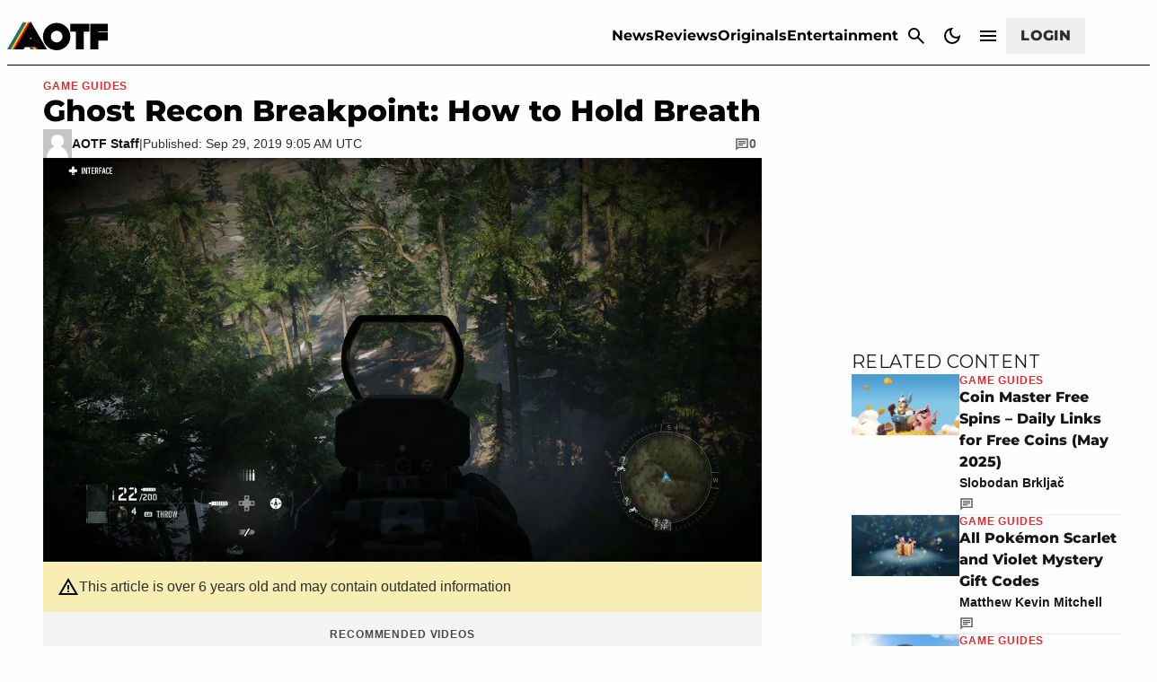

--- FILE ---
content_type: text/javascript; charset=UTF-8
request_url: https://www.gstatic.com/firebasejs/10.8.1/firebase-auth-compat.js?ver=10.8.1
body_size: 38462
content:
!function(e,t){"object"==typeof exports&&"undefined"!=typeof module?t(require("@firebase/app-compat"),require("@firebase/app")):"function"==typeof define&&define.amd?define(["@firebase/app-compat","@firebase/app"],t):t((e="undefined"!=typeof globalThis?globalThis:e||self).firebase,e.firebase.INTERNAL.modularAPIs)}(this,function(Si,Ri){"use strict";try{!(function(){function e(e){return e&&"object"==typeof e&&"default"in e?e:{default:e}}var i=e(Si);const t={byteToCharMap_:null,charToByteMap_:null,byteToCharMapWebSafe_:null,charToByteMapWebSafe_:null,ENCODED_VALS_BASE:"ABCDEFGHIJKLMNOPQRSTUVWXYZabcdefghijklmnopqrstuvwxyz0123456789",get ENCODED_VALS(){return this.ENCODED_VALS_BASE+"+/="},get ENCODED_VALS_WEBSAFE(){return this.ENCODED_VALS_BASE+"-_."},HAS_NATIVE_SUPPORT:"function"==typeof atob,encodeByteArray(n,e){if(!Array.isArray(n))throw Error("encodeByteArray takes an array as a parameter");this.init_();var r=e?this.byteToCharMapWebSafe_:this.byteToCharMap_;const i=[];for(let d=0;d<n.length;d+=3){var s=n[d],a=d+1<n.length,o=a?n[d+1]:0,c=d+2<n.length,l=c?n[d+2]:0;let e=(15&o)<<2|l>>6,t=63&l;c||(t=64,a||(e=64)),i.push(r[s>>2],r[(3&s)<<4|o>>4],r[e],r[t])}return i.join("")},encodeString(e,t){return this.HAS_NATIVE_SUPPORT&&!t?btoa(e):this.encodeByteArray(function(t){const n=[];let r=0;for(let i=0;i<t.length;i++){let e=t.charCodeAt(i);e<128?n[r++]=e:(e<2048?n[r++]=e>>6|192:(55296==(64512&e)&&i+1<t.length&&56320==(64512&t.charCodeAt(i+1))?(e=65536+((1023&e)<<10)+(1023&t.charCodeAt(++i)),n[r++]=e>>18|240,n[r++]=e>>12&63|128):n[r++]=e>>12|224,n[r++]=e>>6&63|128),n[r++]=63&e|128)}return n}(e),t)},decodeString(e,t){return this.HAS_NATIVE_SUPPORT&&!t?atob(e):function(e){const t=[];let n=0,r=0;for(;n<e.length;){var i,s,a=e[n++];a<128?t[r++]=String.fromCharCode(a):191<a&&a<224?(i=e[n++],t[r++]=String.fromCharCode((31&a)<<6|63&i)):239<a&&a<365?(s=((7&a)<<18|(63&e[n++])<<12|(63&e[n++])<<6|63&e[n++])-65536,t[r++]=String.fromCharCode(55296+(s>>10)),t[r++]=String.fromCharCode(56320+(1023&s))):(i=e[n++],s=e[n++],t[r++]=String.fromCharCode((15&a)<<12|(63&i)<<6|63&s))}return t.join("")}(this.decodeStringToByteArray(e,t))},decodeStringToByteArray(e,t){this.init_();var n=t?this.charToByteMapWebSafe_:this.charToByteMap_;const r=[];for(let c=0;c<e.length;){var i=n[e.charAt(c++)],s=c<e.length?n[e.charAt(c)]:0;++c;var a=c<e.length?n[e.charAt(c)]:64;++c;var o=c<e.length?n[e.charAt(c)]:64;if(++c,null==i||null==s||null==a||null==o)throw new l;r.push(i<<2|s>>4),64!==a&&(r.push(s<<4&240|a>>2),64!==o&&r.push(a<<6&192|o))}return r},init_(){if(!this.byteToCharMap_){this.byteToCharMap_={},this.charToByteMap_={},this.byteToCharMapWebSafe_={},this.charToByteMapWebSafe_={};for(let e=0;e<this.ENCODED_VALS.length;e++)this.byteToCharMap_[e]=this.ENCODED_VALS.charAt(e),this.charToByteMap_[this.byteToCharMap_[e]]=e,this.byteToCharMapWebSafe_[e]=this.ENCODED_VALS_WEBSAFE.charAt(e),this.charToByteMapWebSafe_[this.byteToCharMapWebSafe_[e]]=e,e>=this.ENCODED_VALS_BASE.length&&(this.charToByteMap_[this.ENCODED_VALS_WEBSAFE.charAt(e)]=e,this.charToByteMapWebSafe_[this.ENCODED_VALS.charAt(e)]=e)}}};class l extends Error{constructor(){super(...arguments),this.name="DecodeBase64StringError"}}const s=function(e){try{return t.decodeString(e,!0)}catch(e){console.error("base64Decode failed: ",e)}return null};const n=()=>function(){if("undefined"!=typeof self)return self;if("undefined"!=typeof window)return window;if("undefined"!=typeof global)return global;throw new Error("Unable to locate global object.")}().__FIREBASE_DEFAULTS__,r=()=>{if("undefined"!=typeof process&&void 0!==process.env){var e=process.env.__FIREBASE_DEFAULTS__;return e?JSON.parse(e):void 0}},a=()=>{if("undefined"!=typeof document){let e;try{e=document.cookie.match(/__FIREBASE_DEFAULTS__=([^;]+)/)}catch(e){return}var t=e&&s(e[1]);return t&&JSON.parse(t)}},o=()=>{try{return n()||r()||a()}catch(e){return void console.info(`Unable to get __FIREBASE_DEFAULTS__ due to: ${e}`)}};var c,d;function u(){return"undefined"!=typeof navigator&&"string"==typeof navigator.userAgent?navigator.userAgent:""}function h(){var e=null===(e=o())||void 0===e?void 0:e.forceEnvironment;if("node"===e)return!0;if("browser"===e)return!1;try{return"[object process]"===Object.prototype.toString.call(global.process)}catch(e){return!1}}function p(){var e="object"==typeof chrome?chrome.runtime:"object"==typeof browser?browser.runtime:void 0;return"object"==typeof e&&void 0!==e.id}function f(){return"object"==typeof navigator&&"ReactNative"===navigator.product}function m(){const e=u();return 0<=e.indexOf("MSIE ")||0<=e.indexOf("Trident/")}function v(){try{return"object"==typeof indexedDB}catch(e){return!1}}class g extends Error{constructor(e,t,n){super(t),this.code=e,this.customData=n,this.name="FirebaseError",Object.setPrototypeOf(this,g.prototype),Error.captureStackTrace&&Error.captureStackTrace(this,_.prototype.create)}}class _{constructor(e,t,n){this.service=e,this.serviceName=t,this.errors=n}create(e,...t){var r,n=t[0]||{},i=`${this.service}/${e}`,s=this.errors[e],s=s?(r=n,s.replace(y,(e,t)=>{var n=r[t];return null!=n?String(n):`<${t}?>`})):"Error",s=`${this.serviceName}: ${s} (${i}).`;return new g(i,s,n)}}const y=/\{\$([^}]+)}/g;function I(e){const t=[];for(const[n,r]of Object.entries(e))Array.isArray(r)?r.forEach(e=>{t.push(encodeURIComponent(n)+"="+encodeURIComponent(e))}):t.push(encodeURIComponent(n)+"="+encodeURIComponent(r));return t.length?"&"+t.join("&"):""}function w(e){const r={},t=e.replace(/^\?/,"").split("&");return t.forEach(e=>{var t,n;e&&([t,n]=e.split("="),r[decodeURIComponent(t)]=decodeURIComponent(n))}),r}function T(e){var t=e.indexOf("?");if(!t)return"";var n=e.indexOf("#",t);return e.substring(t,0<n?n:void 0)}class E{constructor(e,t){this.observers=[],this.unsubscribes=[],this.observerCount=0,this.task=Promise.resolve(),this.finalized=!1,this.onNoObservers=t,this.task.then(()=>{e(this)}).catch(e=>{this.error(e)})}next(t){this.forEachObserver(e=>{e.next(t)})}error(t){this.forEachObserver(e=>{e.error(t)}),this.close(t)}complete(){this.forEachObserver(e=>{e.complete()}),this.close()}subscribe(e,t,n){let r;if(void 0===e&&void 0===t&&void 0===n)throw new Error("Missing Observer.");r=function(e,t){if("object"!=typeof e||null===e)return!1;for(const n of t)if(n in e&&"function"==typeof e[n])return!0;return!1}(e,["next","error","complete"])?e:{next:e,error:t,complete:n},void 0===r.next&&(r.next=b),void 0===r.error&&(r.error=b),void 0===r.complete&&(r.complete=b);var i=this.unsubscribeOne.bind(this,this.observers.length);return this.finalized&&this.task.then(()=>{try{this.finalError?r.error(this.finalError):r.complete()}catch(e){}}),this.observers.push(r),i}unsubscribeOne(e){void 0!==this.observers&&void 0!==this.observers[e]&&(delete this.observers[e],--this.observerCount,0===this.observerCount&&void 0!==this.onNoObservers&&this.onNoObservers(this))}forEachObserver(t){if(!this.finalized)for(let e=0;e<this.observers.length;e++)this.sendOne(e,t)}sendOne(e,t){this.task.then(()=>{if(void 0!==this.observers&&void 0!==this.observers[e])try{t(this.observers[e])}catch(e){"undefined"!=typeof console&&console.error&&console.error(e)}})}close(e){this.finalized||(this.finalized=!0,void 0!==e&&(this.finalError=e),this.task.then(()=>{this.observers=void 0,this.onNoObservers=void 0}))}}function b(){}function k(e){return e&&e._delegate?e._delegate:e}(d=c=c||{})[d.DEBUG=0]="DEBUG",d[d.VERBOSE=1]="VERBOSE",d[d.INFO=2]="INFO",d[d.WARN=3]="WARN",d[d.ERROR=4]="ERROR",d[d.SILENT=5]="SILENT";const S={debug:c.DEBUG,verbose:c.VERBOSE,info:c.INFO,warn:c.WARN,error:c.ERROR,silent:c.SILENT},R=c.INFO,A={[c.DEBUG]:"log",[c.VERBOSE]:"log",[c.INFO]:"info",[c.WARN]:"warn",[c.ERROR]:"error"},P=(e,t,...n)=>{if(!(t<e.logLevel)){var r=(new Date).toISOString(),i=A[t];if(!i)throw new Error(`Attempted to log a message with an invalid logType (value: ${t})`);console[i](`[${r}]  ${e.name}:`,...n)}};function C(e,t){var n={};for(i in e)Object.prototype.hasOwnProperty.call(e,i)&&t.indexOf(i)<0&&(n[i]=e[i]);if(null!=e&&"function"==typeof Object.getOwnPropertySymbols)for(var r=0,i=Object.getOwnPropertySymbols(e);r<i.length;r++)t.indexOf(i[r])<0&&Object.prototype.propertyIsEnumerable.call(e,i[r])&&(n[i[r]]=e[i[r]]);return n}class O{constructor(e,t,n){this.name=e,this.instanceFactory=t,this.type=n,this.multipleInstances=!1,this.serviceProps={},this.instantiationMode="LAZY",this.onInstanceCreated=null}setInstantiationMode(e){return this.instantiationMode=e,this}setMultipleInstances(e){return this.multipleInstances=e,this}setServiceProps(e){return this.serviceProps=e,this}setInstanceCreatedCallback(e){return this.onInstanceCreated=e,this}}const N={FACEBOOK:"facebook.com",GITHUB:"github.com",GOOGLE:"google.com",PASSWORD:"password",PHONE:"phone",TWITTER:"twitter.com"},L={EMAIL_SIGNIN:"EMAIL_SIGNIN",PASSWORD_RESET:"PASSWORD_RESET",RECOVER_EMAIL:"RECOVER_EMAIL",REVERT_SECOND_FACTOR_ADDITION:"REVERT_SECOND_FACTOR_ADDITION",VERIFY_AND_CHANGE_EMAIL:"VERIFY_AND_CHANGE_EMAIL",VERIFY_EMAIL:"VERIFY_EMAIL"};function D(){return{"dependent-sdk-initialized-before-auth":"Another Firebase SDK was initialized and is trying to use Auth before Auth is initialized. Please be sure to call `initializeAuth` or `getAuth` before starting any other Firebase SDK."}}function M(){return{"admin-restricted-operation":"This operation is restricted to administrators only.","argument-error":"","app-not-authorized":"This app, identified by the domain where it's hosted, is not authorized to use Firebase Authentication with the provided API key. Review your key configuration in the Google API console.","app-not-installed":"The requested mobile application corresponding to the identifier (Android package name or iOS bundle ID) provided is not installed on this device.","captcha-check-failed":"The reCAPTCHA response token provided is either invalid, expired, already used or the domain associated with it does not match the list of whitelisted domains.","code-expired":"The SMS code has expired. Please re-send the verification code to try again.","cordova-not-ready":"Cordova framework is not ready.","cors-unsupported":"This browser is not supported.","credential-already-in-use":"This credential is already associated with a different user account.","custom-token-mismatch":"The custom token corresponds to a different audience.","requires-recent-login":"This operation is sensitive and requires recent authentication. Log in again before retrying this request.","dependent-sdk-initialized-before-auth":"Another Firebase SDK was initialized and is trying to use Auth before Auth is initialized. Please be sure to call `initializeAuth` or `getAuth` before starting any other Firebase SDK.","dynamic-link-not-activated":"Please activate Dynamic Links in the Firebase Console and agree to the terms and conditions.","email-change-needs-verification":"Multi-factor users must always have a verified email.","email-already-in-use":"The email address is already in use by another account.","emulator-config-failed":'Auth instance has already been used to make a network call. Auth can no longer be configured to use the emulator. Try calling "connectAuthEmulator()" sooner.',"expired-action-code":"The action code has expired.","cancelled-popup-request":"This operation has been cancelled due to another conflicting popup being opened.","internal-error":"An internal AuthError has occurred.","invalid-app-credential":"The phone verification request contains an invalid application verifier. The reCAPTCHA token response is either invalid or expired.","invalid-app-id":"The mobile app identifier is not registed for the current project.","invalid-user-token":"This user's credential isn't valid for this project. This can happen if the user's token has been tampered with, or if the user isn't for the project associated with this API key.","invalid-auth-event":"An internal AuthError has occurred.","invalid-verification-code":"The SMS verification code used to create the phone auth credential is invalid. Please resend the verification code sms and be sure to use the verification code provided by the user.","invalid-continue-uri":"The continue URL provided in the request is invalid.","invalid-cordova-configuration":"The following Cordova plugins must be installed to enable OAuth sign-in: cordova-plugin-buildinfo, cordova-universal-links-plugin, cordova-plugin-browsertab, cordova-plugin-inappbrowser and cordova-plugin-customurlscheme.","invalid-custom-token":"The custom token format is incorrect. Please check the documentation.","invalid-dynamic-link-domain":"The provided dynamic link domain is not configured or authorized for the current project.","invalid-email":"The email address is badly formatted.","invalid-emulator-scheme":"Emulator URL must start with a valid scheme (http:// or https://).","invalid-api-key":"Your API key is invalid, please check you have copied it correctly.","invalid-cert-hash":"The SHA-1 certificate hash provided is invalid.","invalid-credential":"The supplied auth credential is incorrect, malformed or has expired.","invalid-message-payload":"The email template corresponding to this action contains invalid characters in its message. Please fix by going to the Auth email templates section in the Firebase Console.","invalid-multi-factor-session":"The request does not contain a valid proof of first factor successful sign-in.","invalid-oauth-provider":"EmailAuthProvider is not supported for this operation. This operation only supports OAuth providers.","invalid-oauth-client-id":"The OAuth client ID provided is either invalid or does not match the specified API key.","unauthorized-domain":"This domain is not authorized for OAuth operations for your Firebase project. Edit the list of authorized domains from the Firebase console.","invalid-action-code":"The action code is invalid. This can happen if the code is malformed, expired, or has already been used.","wrong-password":"The password is invalid or the user does not have a password.","invalid-persistence-type":"The specified persistence type is invalid. It can only be local, session or none.","invalid-phone-number":"The format of the phone number provided is incorrect. Please enter the phone number in a format that can be parsed into E.164 format. E.164 phone numbers are written in the format [+][country code][subscriber number including area code].","invalid-provider-id":"The specified provider ID is invalid.","invalid-recipient-email":"The email corresponding to this action failed to send as the provided recipient email address is invalid.","invalid-sender":"The email template corresponding to this action contains an invalid sender email or name. Please fix by going to the Auth email templates section in the Firebase Console.","invalid-verification-id":"The verification ID used to create the phone auth credential is invalid.","invalid-tenant-id":"The Auth instance's tenant ID is invalid.","login-blocked":"Login blocked by user-provided method: {$originalMessage}","missing-android-pkg-name":"An Android Package Name must be provided if the Android App is required to be installed.","auth-domain-config-required":"Be sure to include authDomain when calling firebase.initializeApp(), by following the instructions in the Firebase console.","missing-app-credential":"The phone verification request is missing an application verifier assertion. A reCAPTCHA response token needs to be provided.","missing-verification-code":"The phone auth credential was created with an empty SMS verification code.","missing-continue-uri":"A continue URL must be provided in the request.","missing-iframe-start":"An internal AuthError has occurred.","missing-ios-bundle-id":"An iOS Bundle ID must be provided if an App Store ID is provided.","missing-or-invalid-nonce":"The request does not contain a valid nonce. This can occur if the SHA-256 hash of the provided raw nonce does not match the hashed nonce in the ID token payload.","missing-password":"A non-empty password must be provided","missing-multi-factor-info":"No second factor identifier is provided.","missing-multi-factor-session":"The request is missing proof of first factor successful sign-in.","missing-phone-number":"To send verification codes, provide a phone number for the recipient.","missing-verification-id":"The phone auth credential was created with an empty verification ID.","app-deleted":"This instance of FirebaseApp has been deleted.","multi-factor-info-not-found":"The user does not have a second factor matching the identifier provided.","multi-factor-auth-required":"Proof of ownership of a second factor is required to complete sign-in.","account-exists-with-different-credential":"An account already exists with the same email address but different sign-in credentials. Sign in using a provider associated with this email address.","network-request-failed":"A network AuthError (such as timeout, interrupted connection or unreachable host) has occurred.","no-auth-event":"An internal AuthError has occurred.","no-such-provider":"User was not linked to an account with the given provider.","null-user":"A null user object was provided as the argument for an operation which requires a non-null user object.","operation-not-allowed":"The given sign-in provider is disabled for this Firebase project. Enable it in the Firebase console, under the sign-in method tab of the Auth section.","operation-not-supported-in-this-environment":'This operation is not supported in the environment this application is running on. "location.protocol" must be http, https or chrome-extension and web storage must be enabled.',"popup-blocked":"Unable to establish a connection with the popup. It may have been blocked by the browser.","popup-closed-by-user":"The popup has been closed by the user before finalizing the operation.","provider-already-linked":"User can only be linked to one identity for the given provider.","quota-exceeded":"The project's quota for this operation has been exceeded.","redirect-cancelled-by-user":"The redirect operation has been cancelled by the user before finalizing.","redirect-operation-pending":"A redirect sign-in operation is already pending.","rejected-credential":"The request contains malformed or mismatching credentials.","second-factor-already-in-use":"The second factor is already enrolled on this account.","maximum-second-factor-count-exceeded":"The maximum allowed number of second factors on a user has been exceeded.","tenant-id-mismatch":"The provided tenant ID does not match the Auth instance's tenant ID",timeout:"The operation has timed out.","user-token-expired":"The user's credential is no longer valid. The user must sign in again.","too-many-requests":"We have blocked all requests from this device due to unusual activity. Try again later.","unauthorized-continue-uri":"The domain of the continue URL is not whitelisted.  Please whitelist the domain in the Firebase console.","unsupported-first-factor":"Enrolling a second factor or signing in with a multi-factor account requires sign-in with a supported first factor.","unsupported-persistence-type":"The current environment does not support the specified persistence type.","unsupported-tenant-operation":"This operation is not supported in a multi-tenant context.","unverified-email":"The operation requires a verified email.","user-cancelled":"The user did not grant your application the permissions it requested.","user-not-found":"There is no user record corresponding to this identifier. The user may have been deleted.","user-disabled":"The user account has been disabled by an administrator.","user-mismatch":"The supplied credentials do not correspond to the previously signed in user.","user-signed-out":"","weak-password":"The password must be 6 characters long or more.","web-storage-unsupported":"This browser is not supported or 3rd party cookies and data may be disabled.","already-initialized":"initializeAuth() has already been called with different options. To avoid this error, call initializeAuth() with the same options as when it was originally called, or call getAuth() to return the already initialized instance.","missing-recaptcha-token":"The reCAPTCHA token is missing when sending request to the backend.","invalid-recaptcha-token":"The reCAPTCHA token is invalid when sending request to the backend.","invalid-recaptcha-action":"The reCAPTCHA action is invalid when sending request to the backend.","recaptcha-not-enabled":"reCAPTCHA Enterprise integration is not enabled for this project.","missing-client-type":"The reCAPTCHA client type is missing when sending request to the backend.","missing-recaptcha-version":"The reCAPTCHA version is missing when sending request to the backend.","invalid-req-type":"Invalid request parameters.","invalid-recaptcha-version":"The reCAPTCHA version is invalid when sending request to the backend.","unsupported-password-policy-schema-version":"The password policy received from the backend uses a schema version that is not supported by this version of the Firebase SDK.","password-does-not-meet-requirements":"The password does not meet the requirements."}}const U=D,F=new _("auth","Firebase",D()),V=new class{constructor(e){this.name=e,this._logLevel=R,this._logHandler=P,this._userLogHandler=null}get logLevel(){return this._logLevel}set logLevel(e){if(!(e in c))throw new TypeError(`Invalid value "${e}" assigned to \`logLevel\``);this._logLevel=e}setLogLevel(e){this._logLevel="string"==typeof e?S[e]:e}get logHandler(){return this._logHandler}set logHandler(e){if("function"!=typeof e)throw new TypeError("Value assigned to `logHandler` must be a function");this._logHandler=e}get userLogHandler(){return this._userLogHandler}set userLogHandler(e){this._userLogHandler=e}debug(...e){this._userLogHandler&&this._userLogHandler(this,c.DEBUG,...e),this._logHandler(this,c.DEBUG,...e)}log(...e){this._userLogHandler&&this._userLogHandler(this,c.VERBOSE,...e),this._logHandler(this,c.VERBOSE,...e)}info(...e){this._userLogHandler&&this._userLogHandler(this,c.INFO,...e),this._logHandler(this,c.INFO,...e)}warn(...e){this._userLogHandler&&this._userLogHandler(this,c.WARN,...e),this._logHandler(this,c.WARN,...e)}error(...e){this._userLogHandler&&this._userLogHandler(this,c.ERROR,...e),this._logHandler(this,c.ERROR,...e)}}("@firebase/auth");function x(e,...t){V.logLevel<=c.ERROR&&V.error(`Auth (${Ri.SDK_VERSION}): ${e}`,...t)}function j(e,...t){throw z(e,...t)}function H(e,...t){return z(e,...t)}function W(e,t,n){var r=Object.assign(Object.assign({},U()),{[t]:n});const i=new _("auth","Firebase",r);return i.create(t,{appName:e.name})}function q(e,t,n){if(!(t instanceof n))throw n.name!==t.constructor.name&&j(e,"argument-error"),W(e,"argument-error",`Type of ${t.constructor.name} does not match expected instance.`+"Did you pass a reference from a different Auth SDK?")}function z(e,...t){if("string"==typeof e)return F.create(e,...t);{var n=t[0];const r=[...t.slice(1)];return r[0]&&(r[0].appName=e.name),e._errorFactory.create(n,...r)}}function B(e,t,...n){if(!e)throw z(t,...n)}function G(e){var t="INTERNAL ASSERTION FAILED: "+e;throw x(t),new Error(t)}function K(e,t){e||G(t)}function $(){var e;return"undefined"!=typeof self&&(null===(e=self.location)||void 0===e?void 0:e.href)||""}function J(){return"http:"===Y()||"https:"===Y()}function Y(){var e;return"undefined"!=typeof self&&(null===(e=self.location)||void 0===e?void 0:e.protocol)||null}class X{constructor(e,t){K((this.shortDelay=e)<(this.longDelay=t),"Short delay should be less than long delay!"),this.isMobile="undefined"!=typeof window&&!!(window.cordova||window.phonegap||window.PhoneGap)&&/ios|iphone|ipod|ipad|android|blackberry|iemobile/i.test(u())||f()}get(){return"undefined"!=typeof navigator&&navigator&&"onLine"in navigator&&"boolean"==typeof navigator.onLine&&(J()||p()||"connection"in navigator)&&!navigator.onLine?Math.min(5e3,this.shortDelay):this.isMobile?this.longDelay:this.shortDelay}}function Q(e,t){K(e.emulator,"Emulator should always be set here");var n=e.emulator["url"];return t?`${n}${t.startsWith("/")?t.slice(1):t}`:n}class Z{static initialize(e,t,n){this.fetchImpl=e,t&&(this.headersImpl=t),n&&(this.responseImpl=n)}static fetch(){return this.fetchImpl||("undefined"!=typeof self&&"fetch"in self?self.fetch:"undefined"!=typeof globalThis&&globalThis.fetch?globalThis.fetch:"undefined"!=typeof fetch?fetch:void G("Could not find fetch implementation, make sure you call FetchProvider.initialize() with an appropriate polyfill"))}static headers(){return this.headersImpl||("undefined"!=typeof self&&"Headers"in self?self.Headers:"undefined"!=typeof globalThis&&globalThis.Headers?globalThis.Headers:"undefined"!=typeof Headers?Headers:void G("Could not find Headers implementation, make sure you call FetchProvider.initialize() with an appropriate polyfill"))}static response(){return this.responseImpl||("undefined"!=typeof self&&"Response"in self?self.Response:"undefined"!=typeof globalThis&&globalThis.Response?globalThis.Response:"undefined"!=typeof Response?Response:void G("Could not find Response implementation, make sure you call FetchProvider.initialize() with an appropriate polyfill"))}}const ee={CREDENTIAL_MISMATCH:"custom-token-mismatch",MISSING_CUSTOM_TOKEN:"internal-error",INVALID_IDENTIFIER:"invalid-email",MISSING_CONTINUE_URI:"internal-error",INVALID_PASSWORD:"wrong-password",MISSING_PASSWORD:"missing-password",INVALID_LOGIN_CREDENTIALS:"invalid-credential",EMAIL_EXISTS:"email-already-in-use",PASSWORD_LOGIN_DISABLED:"operation-not-allowed",INVALID_IDP_RESPONSE:"invalid-credential",INVALID_PENDING_TOKEN:"invalid-credential",FEDERATED_USER_ID_ALREADY_LINKED:"credential-already-in-use",MISSING_REQ_TYPE:"internal-error",EMAIL_NOT_FOUND:"user-not-found",RESET_PASSWORD_EXCEED_LIMIT:"too-many-requests",EXPIRED_OOB_CODE:"expired-action-code",INVALID_OOB_CODE:"invalid-action-code",MISSING_OOB_CODE:"internal-error",CREDENTIAL_TOO_OLD_LOGIN_AGAIN:"requires-recent-login",INVALID_ID_TOKEN:"invalid-user-token",TOKEN_EXPIRED:"user-token-expired",USER_NOT_FOUND:"user-token-expired",TOO_MANY_ATTEMPTS_TRY_LATER:"too-many-requests",PASSWORD_DOES_NOT_MEET_REQUIREMENTS:"password-does-not-meet-requirements",INVALID_CODE:"invalid-verification-code",INVALID_SESSION_INFO:"invalid-verification-id",INVALID_TEMPORARY_PROOF:"invalid-credential",MISSING_SESSION_INFO:"missing-verification-id",SESSION_EXPIRED:"code-expired",MISSING_ANDROID_PACKAGE_NAME:"missing-android-pkg-name",UNAUTHORIZED_DOMAIN:"unauthorized-continue-uri",INVALID_OAUTH_CLIENT_ID:"invalid-oauth-client-id",ADMIN_ONLY_OPERATION:"admin-restricted-operation",INVALID_MFA_PENDING_CREDENTIAL:"invalid-multi-factor-session",MFA_ENROLLMENT_NOT_FOUND:"multi-factor-info-not-found",MISSING_MFA_ENROLLMENT_ID:"missing-multi-factor-info",MISSING_MFA_PENDING_CREDENTIAL:"missing-multi-factor-session",SECOND_FACTOR_EXISTS:"second-factor-already-in-use",SECOND_FACTOR_LIMIT_EXCEEDED:"maximum-second-factor-count-exceeded",BLOCKING_FUNCTION_ERROR_RESPONSE:"internal-error",RECAPTCHA_NOT_ENABLED:"recaptcha-not-enabled",MISSING_RECAPTCHA_TOKEN:"missing-recaptcha-token",INVALID_RECAPTCHA_TOKEN:"invalid-recaptcha-token",INVALID_RECAPTCHA_ACTION:"invalid-recaptcha-action",MISSING_CLIENT_TYPE:"missing-client-type",MISSING_RECAPTCHA_VERSION:"missing-recaptcha-version",INVALID_RECAPTCHA_VERSION:"invalid-recaptcha-version",INVALID_REQ_TYPE:"invalid-req-type"},te=new X(3e4,6e4);function ne(e,t){return e.tenantId&&!t.tenantId?Object.assign(Object.assign({},t),{tenantId:e.tenantId}):t}async function re(i,s,a,o,e={}){return ie(i,e,async()=>{let e={},t={};o&&("GET"===s?t=o:e={body:JSON.stringify(o)});var n=I(Object.assign({key:i.config.apiKey},t)).slice(1);const r=await i._getAdditionalHeaders();return r["Content-Type"]="application/json",i.languageCode&&(r["X-Firebase-Locale"]=i.languageCode),Z.fetch()(ae(i,i.config.apiHost,a,n),Object.assign({method:s,headers:r,referrerPolicy:"no-referrer"},e))})}async function ie(t,e,n){t._canInitEmulator=!1;var r=Object.assign(Object.assign({},ee),e);try{const a=new oe(t),o=await Promise.race([n(),a.promise]);a.clearNetworkTimeout();var i=await o.json();if("needConfirmation"in i)throw ce(t,"account-exists-with-different-credential",i);if(o.ok&&!("errorMessage"in i))return i;{const c=o.ok?i.errorMessage:i.error.message,[l,d]=c.split(" : ");if("FEDERATED_USER_ID_ALREADY_LINKED"===l)throw ce(t,"credential-already-in-use",i);if("EMAIL_EXISTS"===l)throw ce(t,"email-already-in-use",i);if("USER_DISABLED"===l)throw ce(t,"user-disabled",i);var s=r[l]||l.toLowerCase().replace(/[_\s]+/g,"-");if(d)throw W(t,s,d);j(t,s)}}catch(e){if(e instanceof g)throw e;j(t,"network-request-failed",{message:String(e)})}}async function se(e,t,n,r,i={}){var s=await re(e,t,n,r,i);return"mfaPendingCredential"in s&&j(e,"multi-factor-auth-required",{_serverResponse:s}),s}function ae(e,t,n,r){var i=`${t}${n}?${r}`;return e.config.emulator?Q(e.config,i):`${e.config.apiScheme}://${i}`}class oe{constructor(e){this.auth=e,this.timer=null,this.promise=new Promise((e,t)=>{this.timer=setTimeout(()=>t(H(this.auth,"network-request-failed")),te.get())})}clearNetworkTimeout(){clearTimeout(this.timer)}}function ce(e,t,n){const r={appName:e.name};n.email&&(r.email=n.email),n.phoneNumber&&(r.phoneNumber=n.phoneNumber);const i=H(e,t,r);return i.customData._tokenResponse=n,i}function le(e){return void 0!==e&&void 0!==e.getResponse}function de(e){return void 0!==e&&void 0!==e.enterprise}class ue{constructor(e){if(this.siteKey="",this.recaptchaEnforcementState=[],void 0===e.recaptchaKey)throw new Error("recaptchaKey undefined");this.siteKey=e.recaptchaKey.split("/")[3],this.recaptchaEnforcementState=e.recaptchaEnforcementState}getProviderEnforcementState(e){if(!this.recaptchaEnforcementState||0===this.recaptchaEnforcementState.length)return null;for(const t of this.recaptchaEnforcementState)if(t.provider&&t.provider===e)return function(e){switch(e){case"ENFORCE":return"ENFORCE";case"AUDIT":return"AUDIT";case"OFF":return"OFF";default:return"ENFORCEMENT_STATE_UNSPECIFIED"}}(t.enforcementState);return null}isProviderEnabled(e){return"ENFORCE"===this.getProviderEnforcementState(e)||"AUDIT"===this.getProviderEnforcementState(e)}}function he(e){if(e)try{const t=new Date(Number(e));if(!isNaN(t.getTime()))return t.toUTCString()}catch(e){}}function pe(e){return 1e3*Number(e)}function fe(e){var[t,n,r]=e.split(".");if(void 0===t||void 0===n||void 0===r)return x("JWT malformed, contained fewer than 3 sections"),null;try{var i=s(n);return i?JSON.parse(i):(x("Failed to decode base64 JWT payload"),null)}catch(e){return x("Caught error parsing JWT payload as JSON",null==e?void 0:e.toString()),null}}async function me(t,n,e=!1){if(e)return n;try{return n}catch(e){throw e instanceof g&&(n=[e["code"]][0],"auth/user-disabled"===n||"auth/user-token-expired"===n)&&t.auth.currentUser===t&&await t.auth.signOut(),e}}class ve{constructor(e){this.user=e,this.isRunning=!1,this.timerId=null,this.errorBackoff=3e4}_start(){this.isRunning||(this.isRunning=!0,this.schedule())}_stop(){this.isRunning&&(this.isRunning=!1,null!==this.timerId&&clearTimeout(this.timerId))}getInterval(e){if(e){var t=this.errorBackoff;return this.errorBackoff=Math.min(2*this.errorBackoff,96e4),t}this.errorBackoff=3e4;t=(null!==(t=this.user.stsTokenManager.expirationTime)&&void 0!==t?t:0)-Date.now()-3e5;return Math.max(0,t)}schedule(e=!1){var t;this.isRunning&&(t=this.getInterval(e),this.timerId=setTimeout(async()=>{await this.iteration()},t))}async iteration(){try{await this.user.getIdToken(!0)}catch(e){return void("auth/network-request-failed"===(null==e?void 0:e.code)&&this.schedule(!0))}this.schedule()}}class ge{constructor(e,t){this.createdAt=e,this.lastLoginAt=t,this._initializeTime()}_initializeTime(){this.lastSignInTime=he(this.lastLoginAt),this.creationTime=he(this.createdAt)}_copy(e){this.createdAt=e.createdAt,this.lastLoginAt=e.lastLoginAt,this._initializeTime()}toJSON(){return{createdAt:this.createdAt,lastLoginAt:this.lastLoginAt}}}async function _e(e){var t=e.auth,n=await e.getIdToken(),r=await me(e,async function(e,t){return re(e,"POST","/v1/accounts:lookup",t)}(t,{idToken:n}));B(null==r?void 0:r.users.length,t,"internal-error");var i=r.users[0];e._notifyReloadListener(i);var s,a,t=null!==(n=i.providerUserInfo)&&void 0!==n&&n.length?i.providerUserInfo.map(e=>{var t=e["providerId"],n=C(e,["providerId"]);return{providerId:t,uid:n.rawId||"",displayName:n.displayName||null,email:n.email||null,phoneNumber:n.phoneNumber||null,photoURL:n.photoUrl||null}}):[],r=(s=e.providerData,a=t,[...s.filter(t=>!a.some(e=>e.providerId===t.providerId)),...a]),n=e.isAnonymous,t=!(e.email&&i.passwordHash||null!==r&&r.length),t=!!n&&t,t={uid:i.localId,displayName:i.displayName||null,photoURL:i.photoUrl||null,email:i.email||null,emailVerified:i.emailVerified||!1,phoneNumber:i.phoneNumber||null,tenantId:i.tenantId||null,providerData:r,metadata:new ge(i.createdAt,i.lastLoginAt),isAnonymous:t};Object.assign(e,t)}class ye{constructor(){this.refreshToken=null,this.accessToken=null,this.expirationTime=null}get isExpired(){return!this.expirationTime||Date.now()>this.expirationTime-3e4}updateFromServerResponse(e){B(e.idToken,"internal-error"),B(void 0!==e.idToken,"internal-error"),B(void 0!==e.refreshToken,"internal-error");var t,n,n="expiresIn"in e&&void 0!==e.expiresIn?Number(e.expiresIn):(t=e.idToken,B(n=fe(t),"internal-error"),B(void 0!==n.exp,"internal-error"),B(void 0!==n.iat,"internal-error"),Number(n.exp)-Number(n.iat));this.updateTokensAndExpiration(e.idToken,e.refreshToken,n)}async getToken(e,t=!1){return B(!this.accessToken||this.refreshToken,e,"user-token-expired"),t||!this.accessToken||this.isExpired?this.refreshToken?(await this.refresh(e,this.refreshToken),this.accessToken):null:this.accessToken}clearRefreshToken(){this.refreshToken=null}async refresh(e,t){var i,s,{accessToken:n,refreshToken:r,expiresIn:a}=(s=t,await{accessToken:(a=await ie(i=e,{},async()=>{var e=I({grant_type:"refresh_token",refresh_token:s}).slice(1),{tokenApiHost:t,apiKey:n}=i.config,n=ae(i,t,"/v1/token",`key=${n}`);const r=await i._getAdditionalHeaders();return r["Content-Type"]="application/x-www-form-urlencoded",Z.fetch()(n,{method:"POST",headers:r,body:e})})).access_token,expiresIn:a.expires_in,refreshToken:a.refresh_token});this.updateTokensAndExpiration(n,r,Number(a))}updateTokensAndExpiration(e,t,n){this.refreshToken=t||null,this.accessToken=e||null,this.expirationTime=Date.now()+1e3*n}static fromJSON(e,t){var{refreshToken:n,accessToken:r,expirationTime:i}=t;const s=new ye;return n&&(B("string"==typeof n,"internal-error",{appName:e}),s.refreshToken=n),r&&(B("string"==typeof r,"internal-error",{appName:e}),s.accessToken=r),i&&(B("number"==typeof i,"internal-error",{appName:e}),s.expirationTime=i),s}toJSON(){return{refreshToken:this.refreshToken,accessToken:this.accessToken,expirationTime:this.expirationTime}}_assign(e){this.accessToken=e.accessToken,this.refreshToken=e.refreshToken,this.expirationTime=e.expirationTime}_clone(){return Object.assign(new ye,this.toJSON())}_performRefresh(){return G("not implemented")}}function Ie(e,t){B("string"==typeof e||void 0===e,"internal-error",{appName:t})}class we{constructor(e){var{uid:t,auth:n,stsTokenManager:r}=e,i=C(e,["uid","auth","stsTokenManager"]);this.providerId="firebase",this.proactiveRefresh=new ve(this),this.reloadUserInfo=null,this.reloadListener=null,this.uid=t,this.auth=n,this.stsTokenManager=r,this.accessToken=r.accessToken,this.displayName=i.displayName||null,this.email=i.email||null,this.emailVerified=i.emailVerified||!1,this.phoneNumber=i.phoneNumber||null,this.photoURL=i.photoURL||null,this.isAnonymous=i.isAnonymous||!1,this.tenantId=i.tenantId||null,this.providerData=i.providerData?[...i.providerData]:[],this.metadata=new ge(i.createdAt||void 0,i.lastLoginAt||void 0)}async getIdToken(e){var t=await me(this,this.stsTokenManager.getToken(this.auth,e));return B(t,this.auth,"internal-error"),this.accessToken!==t&&(this.accessToken=t,await this.auth._persistUserIfCurrent(this),this.auth._notifyListenersIfCurrent(this)),t}getIdTokenResult(e){return async function(e,t=!1){const n=k(e);var r=await n.getIdToken(t),i=fe(r);B(i&&i.exp&&i.auth_time&&i.iat,n.auth,"internal-error");var s="object"==typeof i.firebase?i.firebase:void 0,a=null==s?void 0:s.sign_in_provider;return{claims:i,token:r,authTime:he(pe(i.auth_time)),issuedAtTime:he(pe(i.iat)),expirationTime:he(pe(i.exp)),signInProvider:a||null,signInSecondFactor:(null==s?void 0:s.sign_in_second_factor)||null}}(this,e)}reload(){return async function(e){const t=k(e);await _e(t),await t.auth._persistUserIfCurrent(t),t.auth._notifyListenersIfCurrent(t)}(this)}_assign(e){this!==e&&(B(this.uid===e.uid,this.auth,"internal-error"),this.displayName=e.displayName,this.photoURL=e.photoURL,this.email=e.email,this.emailVerified=e.emailVerified,this.phoneNumber=e.phoneNumber,this.isAnonymous=e.isAnonymous,this.tenantId=e.tenantId,this.providerData=e.providerData.map(e=>Object.assign({},e)),this.metadata._copy(e.metadata),this.stsTokenManager._assign(e.stsTokenManager))}_clone(e){const t=new we(Object.assign(Object.assign({},this),{auth:e,stsTokenManager:this.stsTokenManager._clone()}));return t.metadata._copy(this.metadata),t}_onReload(e){B(!this.reloadListener,this.auth,"internal-error"),this.reloadListener=e,this.reloadUserInfo&&(this._notifyReloadListener(this.reloadUserInfo),this.reloadUserInfo=null)}_notifyReloadListener(e){this.reloadListener?this.reloadListener(e):this.reloadUserInfo=e}_startProactiveRefresh(){this.proactiveRefresh._start()}_stopProactiveRefresh(){this.proactiveRefresh._stop()}async _updateTokensIfNecessary(e,t=!1){let n=!1;e.idToken&&e.idToken!==this.stsTokenManager.accessToken&&(this.stsTokenManager.updateFromServerResponse(e),n=!0),t&&await _e(this),await this.auth._persistUserIfCurrent(this),n&&this.auth._notifyListenersIfCurrent(this)}async delete(){var e=await this.getIdToken();return await me(this,async function(e,t){return re(e,"POST","/v1/accounts:delete",t)}(this.auth,{idToken:e})),this.stsTokenManager.clearRefreshToken(),this.auth.signOut()}toJSON(){return Object.assign(Object.assign({uid:this.uid,email:this.email||void 0,emailVerified:this.emailVerified,displayName:this.displayName||void 0,isAnonymous:this.isAnonymous,photoURL:this.photoURL||void 0,phoneNumber:this.phoneNumber||void 0,tenantId:this.tenantId||void 0,providerData:this.providerData.map(e=>Object.assign({},e)),stsTokenManager:this.stsTokenManager.toJSON(),_redirectEventId:this._redirectEventId},this.metadata.toJSON()),{apiKey:this.auth.config.apiKey,appName:this.auth.name})}get refreshToken(){return this.stsTokenManager.refreshToken||""}static _fromJSON(e,t){var n=null!==(a=t.displayName)&&void 0!==a?a:void 0,r=null!==(m=t.email)&&void 0!==m?m:void 0,i=null!==(o=t.phoneNumber)&&void 0!==o?o:void 0,s=null!==(l=t.photoURL)&&void 0!==l?l:void 0,a=null!==(c=t.tenantId)&&void 0!==c?c:void 0,o=null!==(m=t._redirectEventId)&&void 0!==m?m:void 0,c=null!==(l=t.createdAt)&&void 0!==l?l:void 0,l=null!==(m=t.lastLoginAt)&&void 0!==m?m:void 0;const{uid:d,emailVerified:u,isAnonymous:h,providerData:p,stsTokenManager:f}=t;B(d&&f,e,"internal-error");var m=ye.fromJSON(this.name,f);B("string"==typeof d,e,"internal-error"),Ie(n,e.name),Ie(r,e.name),B("boolean"==typeof u,e,"internal-error"),B("boolean"==typeof h,e,"internal-error"),Ie(i,e.name),Ie(s,e.name),Ie(a,e.name),Ie(o,e.name),Ie(c,e.name),Ie(l,e.name);const v=new we({uid:d,auth:e,email:r,emailVerified:u,displayName:n,isAnonymous:h,photoURL:s,phoneNumber:i,tenantId:a,stsTokenManager:m,createdAt:c,lastLoginAt:l});return p&&Array.isArray(p)&&(v.providerData=p.map(e=>Object.assign({},e))),o&&(v._redirectEventId=o),v}static async _fromIdTokenResponse(e,t,n=!1){const r=new ye;r.updateFromServerResponse(t);var i=new we({uid:t.localId,auth:e,stsTokenManager:r,isAnonymous:n});return await _e(i),i}}const Te=new Map;function Ee(e){K(e instanceof Function,"Expected a class definition");let t=Te.get(e);return t?K(t instanceof e,"Instance stored in cache mismatched with class"):(t=new e,Te.set(e,t)),t}class be{constructor(){this.type="NONE",this.storage={}}async _isAvailable(){return!0}async _set(e,t){this.storage[e]=t}async _get(e){var t=this.storage[e];return void 0===t?null:t}async _remove(e){delete this.storage[e]}_addListener(e,t){}_removeListener(e,t){}}be.type="NONE";const ke=be;function Se(e,t,n){return`firebase:${e}:${t}:${n}`}class Re{constructor(e,t,n){this.persistence=e,this.auth=t,this.userKey=n;var{config:r,name:i}=this.auth;this.fullUserKey=Se(this.userKey,r.apiKey,i),this.fullPersistenceKey=Se("persistence",r.apiKey,i),this.boundEventHandler=t._onStorageEvent.bind(t),this.persistence._addListener(this.fullUserKey,this.boundEventHandler)}setCurrentUser(e){return this.persistence._set(this.fullUserKey,e.toJSON())}async getCurrentUser(){var e=await this.persistence._get(this.fullUserKey);return e?we._fromJSON(this.auth,e):null}removeCurrentUser(){return this.persistence._remove(this.fullUserKey)}savePersistenceForRedirect(){return this.persistence._set(this.fullPersistenceKey,this.persistence.type)}async setPersistence(e){if(this.persistence!==e){var t=await this.getCurrentUser();return await this.removeCurrentUser(),this.persistence=e,t?this.setCurrentUser(t):void 0}}delete(){this.persistence._removeListener(this.fullUserKey,this.boundEventHandler)}static async create(e,t,n="authUser"){if(!t.length)return new Re(Ee(ke),e,n);const r=(await Promise.all(t.map(async e=>{if(await e._isAvailable())return e}))).filter(e=>e);let i=r[0]||Ee(ke);const s=Se(n,e.config.apiKey,e.name);let a=null;for(const d of t)try{var o=await d._get(s);if(o){var c=we._fromJSON(e,o);d!==i&&(a=c),i=d;break}}catch(e){}var l=r.filter(e=>e._shouldAllowMigration);return i._shouldAllowMigration&&l.length&&(i=l[0],a&&await i._set(s,a.toJSON()),await Promise.all(t.map(async e=>{if(e!==i)try{await e._remove(s)}catch(e){}}))),new Re(i,e,n)}}function Ae(e){const t=e.toLowerCase();if(t.includes("opera/")||t.includes("opr/")||t.includes("opios/"))return"Opera";if(Ne(t))return"IEMobile";if(t.includes("msie")||t.includes("trident/"))return"IE";if(t.includes("edge/"))return"Edge";if(Pe(t))return"Firefox";if(t.includes("silk/"))return"Silk";if(De(t))return"Blackberry";if(Me(t))return"Webos";if(Ce(t))return"Safari";if((t.includes("chrome/")||Oe(t))&&!t.includes("edge/"))return"Chrome";if(Le(t))return"Android";var n=e.match(/([a-zA-Z\d\.]+)\/[a-zA-Z\d\.]*$/);return 2===(null==n?void 0:n.length)?n[1]:"Other"}function Pe(e=u()){return/firefox\//i.test(e)}function Ce(e=u()){const t=e.toLowerCase();return t.includes("safari/")&&!t.includes("chrome/")&&!t.includes("crios/")&&!t.includes("android")}function Oe(e=u()){return/crios\//i.test(e)}function Ne(e=u()){return/iemobile/i.test(e)}function Le(e=u()){return/android/i.test(e)}function De(e=u()){return/blackberry/i.test(e)}function Me(e=u()){return/webos/i.test(e)}function Ue(e=u()){return/iphone|ipad|ipod/i.test(e)||/macintosh/i.test(e)&&/mobile/i.test(e)}function Fe(e=u()){return Ue(e)||Le(e)||Me(e)||De(e)||/windows phone/i.test(e)||Ne(e)}function Ve(e,t=[]){let n;switch(e){case"Browser":n=Ae(u());break;case"Worker":n=`${Ae(u())}-${e}`;break;default:n=e}var r=t.length?t.join(","):"FirebaseCore-web";return`${n}/JsCore/${Ri.SDK_VERSION}/${r}`}class xe{constructor(e){this.auth=e,this.queue=[]}pushCallback(r,e){var t=n=>new Promise((e,t)=>{try{e(r(n))}catch(e){t(e)}});t.onAbort=e,this.queue.push(t);const n=this.queue.length-1;return()=>{this.queue[n]=()=>Promise.resolve()}}async runMiddleware(e){if(this.auth.currentUser!==e){const t=[];try{for(const n of this.queue)await n(e),n.onAbort&&t.push(n.onAbort)}catch(e){t.reverse();for(const r of t)try{r()}catch(e){}throw this.auth._errorFactory.create("login-blocked",{originalMessage:null==e?void 0:e.message})}}}}class je{constructor(e){var t,n=e.customStrengthOptions;this.customStrengthOptions={},this.customStrengthOptions.minPasswordLength=null!==(t=n.minPasswordLength)&&void 0!==t?t:6,n.maxPasswordLength&&(this.customStrengthOptions.maxPasswordLength=n.maxPasswordLength),void 0!==n.containsLowercaseCharacter&&(this.customStrengthOptions.containsLowercaseLetter=n.containsLowercaseCharacter),void 0!==n.containsUppercaseCharacter&&(this.customStrengthOptions.containsUppercaseLetter=n.containsUppercaseCharacter),void 0!==n.containsNumericCharacter&&(this.customStrengthOptions.containsNumericCharacter=n.containsNumericCharacter),void 0!==n.containsNonAlphanumericCharacter&&(this.customStrengthOptions.containsNonAlphanumericCharacter=n.containsNonAlphanumericCharacter),this.enforcementState=e.enforcementState,"ENFORCEMENT_STATE_UNSPECIFIED"===this.enforcementState&&(this.enforcementState="OFF"),this.allowedNonAlphanumericCharacters=null!==(n=null===(n=e.allowedNonAlphanumericCharacters)||void 0===n?void 0:n.join(""))&&void 0!==n?n:"",this.forceUpgradeOnSignin=null!==(n=e.forceUpgradeOnSignin)&&void 0!==n&&n,this.schemaVersion=e.schemaVersion}validatePassword(e){var t,n,r;const i={isValid:!0,passwordPolicy:this};return this.validatePasswordLengthOptions(e,i),this.validatePasswordCharacterOptions(e,i),i.isValid&&(i.isValid=null===(t=i.meetsMinPasswordLength)||void 0===t||t),i.isValid&&(i.isValid=null===(t=i.meetsMaxPasswordLength)||void 0===t||t),i.isValid&&(i.isValid=null===(n=i.containsLowercaseLetter)||void 0===n||n),i.isValid&&(i.isValid=null===(n=i.containsUppercaseLetter)||void 0===n||n),i.isValid&&(i.isValid=null===(r=i.containsNumericCharacter)||void 0===r||r),i.isValid&&(i.isValid=null===(r=i.containsNonAlphanumericCharacter)||void 0===r||r),i}validatePasswordLengthOptions(e,t){var n=this.customStrengthOptions.minPasswordLength,r=this.customStrengthOptions.maxPasswordLength;n&&(t.meetsMinPasswordLength=e.length>=n),r&&(t.meetsMaxPasswordLength=e.length<=r)}validatePasswordCharacterOptions(e,t){var n;this.updatePasswordCharacterOptionsStatuses(t,!1,!1,!1,!1);for(let r=0;r<e.length;r++)n=e.charAt(r),this.updatePasswordCharacterOptionsStatuses(t,"a"<=n&&n<="z","A"<=n&&n<="Z","0"<=n&&n<="9",this.allowedNonAlphanumericCharacters.includes(n))}updatePasswordCharacterOptionsStatuses(e,t,n,r,i){this.customStrengthOptions.containsLowercaseLetter&&(e.containsLowercaseLetter||(e.containsLowercaseLetter=t)),this.customStrengthOptions.containsUppercaseLetter&&(e.containsUppercaseLetter||(e.containsUppercaseLetter=n)),this.customStrengthOptions.containsNumericCharacter&&(e.containsNumericCharacter||(e.containsNumericCharacter=r)),this.customStrengthOptions.containsNonAlphanumericCharacter&&(e.containsNonAlphanumericCharacter||(e.containsNonAlphanumericCharacter=i))}}class He{constructor(e,t,n,r){this.app=e,this.heartbeatServiceProvider=t,this.appCheckServiceProvider=n,this.config=r,this.currentUser=null,this.emulatorConfig=null,this.operations=Promise.resolve(),this.authStateSubscription=new qe(this),this.idTokenSubscription=new qe(this),this.beforeStateQueue=new xe(this),this.redirectUser=null,this.isProactiveRefreshEnabled=!1,this.EXPECTED_PASSWORD_POLICY_SCHEMA_VERSION=1,this._canInitEmulator=!0,this._isInitialized=!1,this._deleted=!1,this._initializationPromise=null,this._popupRedirectResolver=null,this._errorFactory=F,this._agentRecaptchaConfig=null,this._tenantRecaptchaConfigs={},this._projectPasswordPolicy=null,this._tenantPasswordPolicies={},this.lastNotifiedUid=void 0,this.languageCode=null,this.tenantId=null,this.settings={appVerificationDisabledForTesting:!1},this.frameworks=[],this.name=e.name,this.clientVersion=r.sdkClientVersion}_initializeWithPersistence(t,n){return n&&(this._popupRedirectResolver=Ee(n)),this._initializationPromise=this.queue(async()=>{var e;if(!this._deleted&&(this.persistenceManager=await Re.create(this,t),!this._deleted)){if(null!==(e=this._popupRedirectResolver)&&void 0!==e&&e._shouldInitProactively)try{await this._popupRedirectResolver._initialize(this)}catch(e){}await this.initializeCurrentUser(n),this.lastNotifiedUid=(null===(e=this.currentUser)||void 0===e?void 0:e.uid)||null,this._deleted||(this._isInitialized=!0)}}),this._initializationPromise}async _onStorageEvent(){if(!this._deleted){var e=await this.assertedPersistence.getCurrentUser();if(this.currentUser||e)return this.currentUser&&e&&this.currentUser.uid===e.uid?(this._currentUser._assign(e),void await this.currentUser.getIdToken()):void await this._updateCurrentUser(e,!0)}}async initializeCurrentUser(e){var t,n,r,i=await this.assertedPersistence.getCurrentUser();let s=i,a=!1;if(e&&this.config.authDomain&&(await this.getOrInitRedirectPersistenceManager(),t=null===(r=this.redirectUser)||void 0===r?void 0:r._redirectEventId,n=null===s||void 0===s?void 0:s._redirectEventId,r=await this.tryRedirectSignIn(e),t&&t!==n||null==r||!r.user||(s=r.user,a=!0)),!s)return this.directlySetCurrentUser(null);if(s._redirectEventId)return B(this._popupRedirectResolver,this,"argument-error"),await this.getOrInitRedirectPersistenceManager(),this.redirectUser&&this.redirectUser._redirectEventId===s._redirectEventId?this.directlySetCurrentUser(s):this.reloadAndSetCurrentUserOrClear(s);if(a)try{await this.beforeStateQueue.runMiddleware(s)}catch(e){s=i,this._popupRedirectResolver._overrideRedirectResult(this,()=>Promise.reject(e))}return s?this.reloadAndSetCurrentUserOrClear(s):this.directlySetCurrentUser(null)}async tryRedirectSignIn(e){let t=null;try{t=await this._popupRedirectResolver._completeRedirectFn(this,e,!0)}catch(e){await this._setRedirectUser(null)}return t}async reloadAndSetCurrentUserOrClear(e){try{await _e(e)}catch(e){if("auth/network-request-failed"!==(null==e?void 0:e.code))return this.directlySetCurrentUser(null)}return this.directlySetCurrentUser(e)}useDeviceLanguage(){this.languageCode=function(){if("undefined"==typeof navigator)return null;var e=navigator;return e.languages&&e.languages[0]||e.language||null}()}async _delete(){this._deleted=!0}async updateCurrentUser(e){const t=e?k(e):null;return t&&B(t.auth.config.apiKey===this.config.apiKey,this,"invalid-user-token"),this._updateCurrentUser(t&&t._clone(this))}async _updateCurrentUser(e,t=!1){if(!this._deleted)return e&&B(this.tenantId===e.tenantId,this,"tenant-id-mismatch"),t||await this.beforeStateQueue.runMiddleware(e),this.queue(async()=>{await this.directlySetCurrentUser(e),this.notifyAuthListeners()})}async signOut(){return await this.beforeStateQueue.runMiddleware(null),(this.redirectPersistenceManager||this._popupRedirectResolver)&&await this._setRedirectUser(null),this._updateCurrentUser(null,!0)}setPersistence(e){return this.queue(async()=>{await this.assertedPersistence.setPersistence(Ee(e))})}_getRecaptchaConfig(){return null==this.tenantId?this._agentRecaptchaConfig:this._tenantRecaptchaConfigs[this.tenantId]}async validatePassword(e){this._getPasswordPolicyInternal()||await this._updatePasswordPolicy();const t=this._getPasswordPolicyInternal();return t.schemaVersion!==this.EXPECTED_PASSWORD_POLICY_SCHEMA_VERSION?Promise.reject(this._errorFactory.create("unsupported-password-policy-schema-version",{})):t.validatePassword(e)}_getPasswordPolicyInternal(){return null===this.tenantId?this._projectPasswordPolicy:this._tenantPasswordPolicies[this.tenantId]}async _updatePasswordPolicy(){var e,t=await re(e=this,"GET","/v2/passwordPolicy",ne(e,{})),t=new je(t);null===this.tenantId?this._projectPasswordPolicy=t:this._tenantPasswordPolicies[this.tenantId]=t}_getPersistence(){return this.assertedPersistence.persistence.type}_updateErrorMap(e){this._errorFactory=new _("auth","Firebase",e())}onAuthStateChanged(e,t,n){return this.registerStateListener(this.authStateSubscription,e,t,n)}beforeAuthStateChanged(e,t){return this.beforeStateQueue.pushCallback(e,t)}onIdTokenChanged(e,t,n){return this.registerStateListener(this.idTokenSubscription,e,t,n)}authStateReady(){return new Promise((e,t)=>{if(this.currentUser)e();else{const n=this.onAuthStateChanged(()=>{n(),e()},t)}})}async revokeAccessToken(e){if(this.currentUser){const n={providerId:"apple.com",tokenType:"ACCESS_TOKEN",token:e,idToken:await this.currentUser.getIdToken()};null!=this.tenantId&&(n.tenantId=this.tenantId),t=this,e=n,await re(t,"POST","/v2/accounts:revokeToken",ne(t,e))}var t}toJSON(){var e;return{apiKey:this.config.apiKey,authDomain:this.config.authDomain,appName:this.name,currentUser:null===(e=this._currentUser)||void 0===e?void 0:e.toJSON()}}async _setRedirectUser(e,t){const n=await this.getOrInitRedirectPersistenceManager(t);return null===e?n.removeCurrentUser():n.setCurrentUser(e)}async getOrInitRedirectPersistenceManager(e){var t;return this.redirectPersistenceManager||(B(t=e&&Ee(e)||this._popupRedirectResolver,this,"argument-error"),this.redirectPersistenceManager=await Re.create(this,[Ee(t._redirectPersistence)],"redirectUser"),this.redirectUser=await this.redirectPersistenceManager.getCurrentUser()),this.redirectPersistenceManager}async _redirectUserForId(e){var t;return this._isInitialized&&await this.queue(async()=>{}),(null===(t=this._currentUser)||void 0===t?void 0:t._redirectEventId)===e?this._currentUser:(null===(t=this.redirectUser)||void 0===t?void 0:t._redirectEventId)===e?this.redirectUser:null}async _persistUserIfCurrent(e){if(e===this.currentUser)return this.queue(async()=>this.directlySetCurrentUser(e))}_notifyListenersIfCurrent(e){e===this.currentUser&&this.notifyAuthListeners()}_key(){return`${this.config.authDomain}:${this.config.apiKey}:${this.name}`}_startProactiveRefresh(){this.isProactiveRefreshEnabled=!0,this.currentUser&&this._currentUser._startProactiveRefresh()}_stopProactiveRefresh(){this.isProactiveRefreshEnabled=!1,this.currentUser&&this._currentUser._stopProactiveRefresh()}get _currentUser(){return this.currentUser}notifyAuthListeners(){var e;this._isInitialized&&(this.idTokenSubscription.next(this.currentUser),e=null!==(e=null===(e=this.currentUser)||void 0===e?void 0:e.uid)&&void 0!==e?e:null,this.lastNotifiedUid!==e&&(this.lastNotifiedUid=e,this.authStateSubscription.next(this.currentUser)))}registerStateListener(e,t,n,r){if(this._deleted)return()=>{};const i="function"==typeof t?t:t.next.bind(t);let s=!1;const a=this._isInitialized?Promise.resolve():this._initializationPromise;if(B(a,this,"internal-error"),a.then(()=>{s||i(this.currentUser)}),"function"==typeof t){const o=e.addObserver(t,n,r);return()=>{s=!0,o()}}{const c=e.addObserver(t);return()=>{s=!0,c()}}}async directlySetCurrentUser(e){this.currentUser&&this.currentUser!==e&&this._currentUser._stopProactiveRefresh(),e&&this.isProactiveRefreshEnabled&&e._startProactiveRefresh(),(this.currentUser=e)?await this.assertedPersistence.setCurrentUser(e):await this.assertedPersistence.removeCurrentUser()}queue(e){return this.operations=this.operations.then(e,e),this.operations}get assertedPersistence(){return B(this.persistenceManager,this,"internal-error"),this.persistenceManager}_logFramework(e){e&&!this.frameworks.includes(e)&&(this.frameworks.push(e),this.frameworks.sort(),this.clientVersion=Ve(this.config.clientPlatform,this._getFrameworks()))}_getFrameworks(){return this.frameworks}async _getAdditionalHeaders(){const e={"X-Client-Version":this.clientVersion};this.app.options.appId&&(e["X-Firebase-gmpid"]=this.app.options.appId);var t=await(null===(t=this.heartbeatServiceProvider.getImmediate({optional:!0}))||void 0===t?void 0:t.getHeartbeatsHeader());t&&(e["X-Firebase-Client"]=t);t=await this._getAppCheckToken();return t&&(e["X-Firebase-AppCheck"]=t),e}async _getAppCheckToken(){var e,t,n=await(null===(n=this.appCheckServiceProvider.getImmediate({optional:!0}))||void 0===n?void 0:n.getToken());return null!=n&&n.error&&(e=`Error while retrieving App Check token: ${n.error}`,t=[],V.logLevel<=c.WARN&&V.warn(`Auth (${Ri.SDK_VERSION}): ${e}`,...t)),null==n?void 0:n.token}}function We(e){return k(e)}class qe{constructor(e){this.auth=e,this.observer=null,this.addObserver=function(e,t){const n=new E(e,t);return n.subscribe.bind(n)}(e=>this.observer=e)}get next(){return B(this.observer,this.auth,"internal-error"),this.observer.next.bind(this.observer)}}let ze={async loadJS(){throw new Error("Unable to load external scripts")},recaptchaV2Script:"",recaptchaEnterpriseScript:"",gapiScript:""};function Be(e){return ze.loadJS(e)}function Ge(e){return`__${e}${Math.floor(1e6*Math.random())}`}class Ke{constructor(e){this.type="recaptcha-enterprise",this.auth=We(e)}async verify(i="verify",e=!1){async function t(i){if(!e){if(null==i.tenantId&&null!=i._agentRecaptchaConfig)return i._agentRecaptchaConfig.siteKey;if(null!=i.tenantId&&void 0!==i._tenantRecaptchaConfigs[i.tenantId])return i._tenantRecaptchaConfigs[i.tenantId].siteKey}return new Promise(async(n,r)=>{!async function(e,t){return re(e,"GET","/v2/recaptchaConfig",ne(e,t))}(i,{clientType:"CLIENT_TYPE_WEB",version:"RECAPTCHA_ENTERPRISE"}).then(e=>{if(void 0!==e.recaptchaKey){var t=new ue(e);return null==i.tenantId?i._agentRecaptchaConfig=t:i._tenantRecaptchaConfigs[i.tenantId]=t,n(t.siteKey)}r(new Error("recaptcha Enterprise site key undefined"))}).catch(e=>{r(e)})})}function s(e,t,n){const r=window.grecaptcha;de(r)?r.enterprise.ready(()=>{r.enterprise.execute(e,{action:i}).then(e=>{t(e)}).catch(()=>{t("NO_RECAPTCHA")})}):n(Error("No reCAPTCHA enterprise script loaded."))}return new Promise((n,r)=>{t(this.auth).then(t=>{if(!e&&de(window.grecaptcha))s(t,n,r);else if("undefined"!=typeof window){let e=ze.recaptchaEnterpriseScript;0!==e.length&&(e+=t),Be(e).then(()=>{s(t,n,r)}).catch(e=>{r(e)})}else r(new Error("RecaptchaVerifier is only supported in browser"))}).catch(e=>{r(e)})})}}async function $e(e,t,n,r=!1){const i=new Ke(e);let s;try{s=await i.verify(n)}catch(e){s=await i.verify(n,!0)}var a=Object.assign({},t);return r?Object.assign(a,{captchaResp:s}):Object.assign(a,{captchaResponse:s}),Object.assign(a,{clientType:"CLIENT_TYPE_WEB"}),Object.assign(a,{recaptchaVersion:"RECAPTCHA_ENTERPRISE"}),a}async function Je(n,r,i,s){if(null!==(e=n._getRecaptchaConfig())&&void 0!==e&&e.isProviderEnabled("EMAIL_PASSWORD_PROVIDER")){var e=await $e(n,r,i,"getOobCode"===i);return s(n,e)}return s(n,r).catch(async e=>{if("auth/missing-recaptcha-token"!==e.code)return Promise.reject(e);console.log(`${i} is protected by reCAPTCHA Enterprise for this project. Automatically triggering the reCAPTCHA flow and restarting the flow.`);var t=await $e(n,r,i,"getOobCode"===i);return s(n,t)})}function Ye(e,t,n){const r=We(e);B(r._canInitEmulator,r,"emulator-config-failed"),B(/^https?:\/\//.test(t),r,"invalid-emulator-scheme");var i=!(null==n||!n.disableWarnings);const s=Xe(t);var{host:a,port:o}=function(e){const t=Xe(e),n=/(\/\/)?([^?#/]+)/.exec(e.substr(t.length));if(!n)return{host:"",port:null};const r=n[2].split("@").pop()||"",i=/^(\[[^\]]+\])(:|$)/.exec(r);{if(i){var s=i[1];return{host:s,port:Qe(r.substr(s.length+1))}}var[a,s]=r.split(":");return{host:a,port:Qe(s)}}}(t);r.config.emulator={url:`${s}//${a}${null===o?"":`:${o}`}/`},r.settings.appVerificationDisabledForTesting=!0,r.emulatorConfig=Object.freeze({host:a,port:o,protocol:s.replace(":",""),options:Object.freeze({disableWarnings:i})}),i||function(){function e(){const e=document.createElement("p"),t=e.style;e.innerText="Running in emulator mode. Do not use with production credentials.",t.position="fixed",t.width="100%",t.backgroundColor="#ffffff",t.border=".1em solid #000000",t.color="#b50000",t.bottom="0px",t.left="0px",t.margin="0px",t.zIndex="10000",t.textAlign="center",e.classList.add("firebase-emulator-warning"),document.body.appendChild(e)}"undefined"!=typeof console&&"function"==typeof console.info&&console.info("WARNING: You are using the Auth Emulator, which is intended for local testing only.  Do not use with production credentials.");"undefined"!=typeof window&&"undefined"!=typeof document&&("loading"===document.readyState?window.addEventListener("DOMContentLoaded",e):e())}()}function Xe(e){var t=e.indexOf(":");return t<0?"":e.substr(0,t+1)}function Qe(e){if(!e)return null;var t=Number(e);return isNaN(t)?null:t}class Ze{constructor(e,t){this.providerId=e,this.signInMethod=t}toJSON(){return G("not implemented")}_getIdTokenResponse(e){return G("not implemented")}_linkToIdToken(e,t){return G("not implemented")}_getReauthenticationResolver(e){return G("not implemented")}}async function et(e,t){return re(e,"POST","/v1/accounts:resetPassword",ne(e,t))}async function tt(e,t){return re(e,"POST","/v1/accounts:signUp",t)}async function nt(e,t){return se(e,"POST","/v1/accounts:signInWithPassword",ne(e,t))}async function rt(e,t){return re(e,"POST","/v1/accounts:sendOobCode",ne(e,t))}async function it(e,t){return rt(e,t)}async function st(e,t){return rt(e,t)}class at extends Ze{constructor(e,t,n,r=null){super("password",n),this._email=e,this._password=t,this._tenantId=r}static _fromEmailAndPassword(e,t){return new at(e,t,"password")}static _fromEmailAndCode(e,t,n=null){return new at(e,t,"emailLink",n)}toJSON(){return{email:this._email,password:this._password,signInMethod:this.signInMethod,tenantId:this._tenantId}}static fromJSON(e){var t="string"==typeof e?JSON.parse(e):e;if(null!=t&&t.email&&null!=t&&t.password){if("password"===t.signInMethod)return this._fromEmailAndPassword(t.email,t.password);if("emailLink"===t.signInMethod)return this._fromEmailAndCode(t.email,t.password,t.tenantId)}return null}async _getIdTokenResponse(e){switch(this.signInMethod){case"password":return Je(e,{returnSecureToken:!0,email:this._email,password:this._password,clientType:"CLIENT_TYPE_WEB"},"signInWithPassword",nt);case"emailLink":return async function(e,t){return se(e,"POST","/v1/accounts:signInWithEmailLink",ne(e,t))}(e,{email:this._email,oobCode:this._password});default:j(e,"internal-error")}}async _linkToIdToken(e,t){switch(this.signInMethod){case"password":return Je(e,{idToken:t,returnSecureToken:!0,email:this._email,password:this._password,clientType:"CLIENT_TYPE_WEB"},"signUpPassword",tt);case"emailLink":return async function(e,t){return se(e,"POST","/v1/accounts:signInWithEmailLink",ne(e,t))}(e,{idToken:t,email:this._email,oobCode:this._password});default:j(e,"internal-error")}}_getReauthenticationResolver(e){return this._getIdTokenResponse(e)}}async function ot(e,t){return se(e,"POST","/v1/accounts:signInWithIdp",ne(e,t))}class ct extends Ze{constructor(){super(...arguments),this.pendingToken=null}static _fromParams(e){const t=new ct(e.providerId,e.signInMethod);return e.idToken||e.accessToken?(e.idToken&&(t.idToken=e.idToken),e.accessToken&&(t.accessToken=e.accessToken),e.nonce&&!e.pendingToken&&(t.nonce=e.nonce),e.pendingToken&&(t.pendingToken=e.pendingToken)):e.oauthToken&&e.oauthTokenSecret?(t.accessToken=e.oauthToken,t.secret=e.oauthTokenSecret):j("argument-error"),t}toJSON(){return{idToken:this.idToken,accessToken:this.accessToken,secret:this.secret,nonce:this.nonce,pendingToken:this.pendingToken,providerId:this.providerId,signInMethod:this.signInMethod}}static fromJSON(e){var t="string"==typeof e?JSON.parse(e):e,{providerId:n,signInMethod:r}=t,t=C(t,["providerId","signInMethod"]);if(!n||!r)return null;const i=new ct(n,r);return i.idToken=t.idToken||void 0,i.accessToken=t.accessToken||void 0,i.secret=t.secret,i.nonce=t.nonce,i.pendingToken=t.pendingToken||null,i}_getIdTokenResponse(e){return ot(e,this.buildRequest())}_linkToIdToken(e,t){const n=this.buildRequest();return n.idToken=t,ot(e,n)}_getReauthenticationResolver(e){const t=this.buildRequest();return t.autoCreate=!1,ot(e,t)}buildRequest(){const e={requestUri:"http://localhost",returnSecureToken:!0};if(this.pendingToken)e.pendingToken=this.pendingToken;else{const t={};this.idToken&&(t.id_token=this.idToken),this.accessToken&&(t.access_token=this.accessToken),this.secret&&(t.oauth_token_secret=this.secret),t.providerId=this.providerId,this.nonce&&!this.pendingToken&&(t.nonce=this.nonce),e.postBody=I(t)}return e}}const lt={USER_NOT_FOUND:"user-not-found"};class dt extends Ze{constructor(e){super("phone","phone"),this.params=e}static _fromVerification(e,t){return new dt({verificationId:e,verificationCode:t})}static _fromTokenResponse(e,t){return new dt({phoneNumber:e,temporaryProof:t})}_getIdTokenResponse(e){return async function(e,t){return se(e,"POST","/v1/accounts:signInWithPhoneNumber",ne(e,t))}(e,this._makeVerificationRequest())}_linkToIdToken(e,t){return async function(e,t){var n=await se(e,"POST","/v1/accounts:signInWithPhoneNumber",ne(e,t));if(n.temporaryProof)throw ce(e,"account-exists-with-different-credential",n);return n}(e,Object.assign({idToken:t},this._makeVerificationRequest()))}_getReauthenticationResolver(e){return async function(e,t){return se(e,"POST","/v1/accounts:signInWithPhoneNumber",ne(e,Object.assign(Object.assign({},t),{operation:"REAUTH"})),lt)}(e,this._makeVerificationRequest())}_makeVerificationRequest(){var{temporaryProof:e,phoneNumber:t,verificationId:n,verificationCode:r}=this.params;return e&&t?{temporaryProof:e,phoneNumber:t}:{sessionInfo:n,code:r}}toJSON(){const e={providerId:this.providerId};return this.params.phoneNumber&&(e.phoneNumber=this.params.phoneNumber),this.params.temporaryProof&&(e.temporaryProof=this.params.temporaryProof),this.params.verificationCode&&(e.verificationCode=this.params.verificationCode),this.params.verificationId&&(e.verificationId=this.params.verificationId),e}static fromJSON(e){var{verificationId:t,verificationCode:n,phoneNumber:r,temporaryProof:i}=e="string"==typeof e?JSON.parse(e):e;return n||t||r||i?new dt({verificationId:t,verificationCode:n,phoneNumber:r,temporaryProof:i}):null}}class ut{constructor(e){var t=w(T(e)),n=null!==(r=t.apiKey)&&void 0!==r?r:null,r=null!==(i=t.oobCode)&&void 0!==i?i:null,i=function(e){switch(e){case"recoverEmail":return"RECOVER_EMAIL";case"resetPassword":return"PASSWORD_RESET";case"signIn":return"EMAIL_SIGNIN";case"verifyEmail":return"VERIFY_EMAIL";case"verifyAndChangeEmail":return"VERIFY_AND_CHANGE_EMAIL";case"revertSecondFactorAddition":return"REVERT_SECOND_FACTOR_ADDITION";default:return null}}(null!==(i=t.mode)&&void 0!==i?i:null);B(n&&r&&i,"argument-error"),this.apiKey=n,this.operation=i,this.code=r,this.continueUrl=null!==(r=t.continueUrl)&&void 0!==r?r:null,this.languageCode=null!==(r=t.languageCode)&&void 0!==r?r:null,this.tenantId=null!==(t=t.tenantId)&&void 0!==t?t:null}static parseLink(e){var t,n,r,t=(t=w(T(e=e)).link,n=t?w(T(t)).deep_link_id:null,((r=w(T(e)).deep_link_id)?w(T(r)).link:null)||r||n||t||e);try{return new ut(t)}catch(e){return null}}}class ht{constructor(){this.providerId=ht.PROVIDER_ID}static credential(e,t){return at._fromEmailAndPassword(e,t)}static credentialWithLink(e,t){var n=ut.parseLink(t);return B(n,"argument-error"),at._fromEmailAndCode(e,n.code,n.tenantId)}}ht.PROVIDER_ID="password",ht.EMAIL_PASSWORD_SIGN_IN_METHOD="password",ht.EMAIL_LINK_SIGN_IN_METHOD="emailLink";class pt{constructor(e){this.providerId=e,this.defaultLanguageCode=null,this.customParameters={}}setDefaultLanguage(e){this.defaultLanguageCode=e}setCustomParameters(e){return this.customParameters=e,this}getCustomParameters(){return this.customParameters}}class ft extends pt{constructor(){super(...arguments),this.scopes=[]}addScope(e){return this.scopes.includes(e)||this.scopes.push(e),this}getScopes(){return[...this.scopes]}}class mt extends ft{static credentialFromJSON(e){var t="string"==typeof e?JSON.parse(e):e;return B("providerId"in t&&"signInMethod"in t,"argument-error"),ct._fromParams(t)}credential(e){return this._credential(Object.assign(Object.assign({},e),{nonce:e.rawNonce}))}_credential(e){return B(e.idToken||e.accessToken,"argument-error"),ct._fromParams(Object.assign(Object.assign({},e),{providerId:this.providerId,signInMethod:this.providerId}))}static credentialFromResult(e){return mt.oauthCredentialFromTaggedObject(e)}static credentialFromError(e){return mt.oauthCredentialFromTaggedObject(e.customData||{})}static oauthCredentialFromTaggedObject({_tokenResponse:e}){if(!e)return null;var{oauthIdToken:t,oauthAccessToken:n,oauthTokenSecret:r,pendingToken:i,nonce:s,providerId:a}=e;if(!(n||r||t||i))return null;if(!a)return null;try{return new mt(a)._credential({idToken:t,accessToken:n,nonce:s,pendingToken:i})}catch(e){return null}}}class vt extends ft{constructor(){super("facebook.com")}static credential(e){return ct._fromParams({providerId:vt.PROVIDER_ID,signInMethod:vt.FACEBOOK_SIGN_IN_METHOD,accessToken:e})}static credentialFromResult(e){return vt.credentialFromTaggedObject(e)}static credentialFromError(e){return vt.credentialFromTaggedObject(e.customData||{})}static credentialFromTaggedObject({_tokenResponse:e}){if(!(e&&"oauthAccessToken"in e))return null;if(!e.oauthAccessToken)return null;try{return vt.credential(e.oauthAccessToken)}catch(e){return null}}}vt.FACEBOOK_SIGN_IN_METHOD="facebook.com",vt.PROVIDER_ID="facebook.com";class gt extends ft{constructor(){super("google.com"),this.addScope("profile")}static credential(e,t){return ct._fromParams({providerId:gt.PROVIDER_ID,signInMethod:gt.GOOGLE_SIGN_IN_METHOD,idToken:e,accessToken:t})}static credentialFromResult(e){return gt.credentialFromTaggedObject(e)}static credentialFromError(e){return gt.credentialFromTaggedObject(e.customData||{})}static credentialFromTaggedObject({_tokenResponse:e}){if(!e)return null;var{oauthIdToken:t,oauthAccessToken:n}=e;if(!t&&!n)return null;try{return gt.credential(t,n)}catch(e){return null}}}gt.GOOGLE_SIGN_IN_METHOD="google.com",gt.PROVIDER_ID="google.com";class _t extends ft{constructor(){super("github.com")}static credential(e){return ct._fromParams({providerId:_t.PROVIDER_ID,signInMethod:_t.GITHUB_SIGN_IN_METHOD,accessToken:e})}static credentialFromResult(e){return _t.credentialFromTaggedObject(e)}static credentialFromError(e){return _t.credentialFromTaggedObject(e.customData||{})}static credentialFromTaggedObject({_tokenResponse:e}){if(!(e&&"oauthAccessToken"in e))return null;if(!e.oauthAccessToken)return null;try{return _t.credential(e.oauthAccessToken)}catch(e){return null}}}_t.GITHUB_SIGN_IN_METHOD="github.com",_t.PROVIDER_ID="github.com";class yt extends Ze{constructor(e,t){super(e,e),this.pendingToken=t}_getIdTokenResponse(e){return ot(e,this.buildRequest())}_linkToIdToken(e,t){const n=this.buildRequest();return n.idToken=t,ot(e,n)}_getReauthenticationResolver(e){const t=this.buildRequest();return t.autoCreate=!1,ot(e,t)}toJSON(){return{signInMethod:this.signInMethod,providerId:this.providerId,pendingToken:this.pendingToken}}static fromJSON(e){var{providerId:t,signInMethod:n,pendingToken:r}="string"==typeof e?JSON.parse(e):e;return t&&n&&r&&t===n?new yt(t,r):null}static _create(e,t){return new yt(e,t)}buildRequest(){return{requestUri:"http://localhost",returnSecureToken:!0,pendingToken:this.pendingToken}}}class It extends pt{constructor(e){B(e.startsWith("saml."),"argument-error"),super(e)}static credentialFromResult(e){return It.samlCredentialFromTaggedObject(e)}static credentialFromError(e){return It.samlCredentialFromTaggedObject(e.customData||{})}static credentialFromJSON(e){var t=yt.fromJSON(e);return B(t,"argument-error"),t}static samlCredentialFromTaggedObject({_tokenResponse:e}){if(!e)return null;var{pendingToken:t,providerId:n}=e;if(!t||!n)return null;try{return yt._create(n,t)}catch(e){return null}}}class wt extends ft{constructor(){super("twitter.com")}static credential(e,t){return ct._fromParams({providerId:wt.PROVIDER_ID,signInMethod:wt.TWITTER_SIGN_IN_METHOD,oauthToken:e,oauthTokenSecret:t})}static credentialFromResult(e){return wt.credentialFromTaggedObject(e)}static credentialFromError(e){return wt.credentialFromTaggedObject(e.customData||{})}static credentialFromTaggedObject({_tokenResponse:e}){if(!e)return null;var{oauthAccessToken:t,oauthTokenSecret:n}=e;if(!t||!n)return null;try{return wt.credential(t,n)}catch(e){return null}}}async function Tt(e,t){return se(e,"POST","/v1/accounts:signUp",ne(e,t))}wt.TWITTER_SIGN_IN_METHOD="twitter.com",wt.PROVIDER_ID="twitter.com";class Et{constructor(e){this.user=e.user,this.providerId=e.providerId,this._tokenResponse=e._tokenResponse,this.operationType=e.operationType}static async _fromIdTokenResponse(e,t,n,r=!1){var i=await we._fromIdTokenResponse(e,n,r),s=bt(n);return new Et({user:i,providerId:s,_tokenResponse:n,operationType:t})}static async _forOperation(e,t,n){await e._updateTokensIfNecessary(n,!0);var r=bt(n);return new Et({user:e,providerId:r,_tokenResponse:n,operationType:t})}}function bt(e){return e.providerId||("phoneNumber"in e?"phone":null)}class kt extends g{constructor(e,t,n,r){var i;super(t.code,t.message),this.operationType=n,this.user=r,Object.setPrototypeOf(this,kt.prototype),this.customData={appName:e.name,tenantId:null!==(i=e.tenantId)&&void 0!==i?i:void 0,_serverResponse:t.customData._serverResponse,operationType:n}}static _fromErrorAndOperation(e,t,n,r){return new kt(e,t,n,r)}}function St(t,n,e,r){const i="reauthenticate"===n?e._getReauthenticationResolver(t):e._getIdTokenResponse(t);return i.catch(e=>{if("auth/multi-factor-auth-required"===e.code)throw kt._fromErrorAndOperation(t,e,n,r);throw e})}function Rt(e){return new Set(e.map(({providerId:e})=>e).filter(e=>!!e))}async function At(e,t){const n=k(e);await Ct(!0,n,t);var r=(e=n.auth,t={idToken:await n.getIdToken(),deleteProvider:[t]},await re(e,"POST","/v1/accounts:update",t))["providerUserInfo"];const i=Rt(r||[]);return n.providerData=n.providerData.filter(e=>i.has(e.providerId)),i.has("phone")||(n.phoneNumber=null),await n.auth._persistUserIfCurrent(n),n}async function Pt(e,t,n=!1){var r=await me(e,t._linkToIdToken(e.auth,await e.getIdToken()),n);return Et._forOperation(e,"link",r)}async function Ct(e,t,n){await _e(t);const r=Rt(t.providerData);var i=!1===e?"provider-already-linked":"no-such-provider";B(r.has(n)===e,t.auth,i)}async function Ot(e,t,n=!1){var r=e["auth"],i="reauthenticate";try{var s=await me(e,St(r,i,t,e),n);B(s.idToken,r,"internal-error");var a=fe(s.idToken);B(a,r,"internal-error");var o=a["sub"];return B(e.uid===o,r,"user-mismatch"),Et._forOperation(e,i,s)}catch(e){throw"auth/user-not-found"===(null==e?void 0:e.code)&&j(r,"user-mismatch"),e}}async function Nt(e,t,n=!1){var r=await St(e,"signIn",t),r=await Et._fromIdTokenResponse(e,"signIn",r);return n||await e._updateCurrentUser(r.user),r}async function Lt(e,t){return Nt(We(e),t)}async function Dt(e,t){var n=k(e);return await Ct(!1,n,t.providerId),Pt(n,t)}async function Mt(e,t){return Ot(k(e),t)}async function Ut(e,t){const n=We(e);var r=await se(n,"POST","/v1/accounts:signInWithCustomToken",ne(n,{token:t,returnSecureToken:!0})),r=await Et._fromIdTokenResponse(n,"signIn",r);return await n._updateCurrentUser(r.user),r}class Ft{constructor(e,t){this.factorId=e,this.uid=t.mfaEnrollmentId,this.enrollmentTime=new Date(t.enrolledAt).toUTCString(),this.displayName=t.displayName}static _fromServerResponse(e,t){return"phoneInfo"in t?Vt._fromServerResponse(e,t):"totpInfo"in t?xt._fromServerResponse(e,t):j(e,"internal-error")}}class Vt extends Ft{constructor(e){super("phone",e),this.phoneNumber=e.phoneInfo}static _fromServerResponse(e,t){return new Vt(t)}}class xt extends Ft{constructor(e){super("totp",e)}static _fromServerResponse(e,t){return new xt(t)}}function jt(e,t,n){var r;B(0<(null===(r=n.url)||void 0===r?void 0:r.length),e,"invalid-continue-uri"),B(void 0===n.dynamicLinkDomain||0<n.dynamicLinkDomain.length,e,"invalid-dynamic-link-domain"),t.continueUrl=n.url,t.dynamicLinkDomain=n.dynamicLinkDomain,t.canHandleCodeInApp=n.handleCodeInApp,n.iOS&&(B(0<n.iOS.bundleId.length,e,"missing-ios-bundle-id"),t.iOSBundleId=n.iOS.bundleId),n.android&&(B(0<n.android.packageName.length,e,"missing-android-pkg-name"),t.androidInstallApp=n.android.installApp,t.androidMinimumVersionCode=n.android.minimumVersion,t.androidPackageName=n.android.packageName)}async function Ht(e){const t=We(e);t._getPasswordPolicyInternal()&&await t._updatePasswordPolicy()}async function Wt(e,t){await re(e=k(e),"POST","/v1/accounts:update",ne(e,{oobCode:t}))}async function qt(e,t){var n=k(e),r=await et(n,{oobCode:t}),i=r.requestType;switch(B(i,n,"internal-error"),i){case"EMAIL_SIGNIN":break;case"VERIFY_AND_CHANGE_EMAIL":B(r.newEmail,n,"internal-error");break;case"REVERT_SECOND_FACTOR_ADDITION":B(r.mfaInfo,n,"internal-error");default:B(r.email,n,"internal-error")}let s=null;return r.mfaInfo&&(s=Ft._fromServerResponse(We(n),r.mfaInfo)),{data:{email:("VERIFY_AND_CHANGE_EMAIL"===r.requestType?r.newEmail:r.email)||null,previousEmail:("VERIFY_AND_CHANGE_EMAIL"===r.requestType?r.email:r.newEmail)||null,multiFactorInfo:s},operation:i}}async function zt(e,t){var n=J()?$():"http://localhost",n=(await re(e=k(e),"POST","/v1/accounts:createAuthUri",ne(e,{identifier:t,continueUri:n})))["signinMethods"];return n||[]}async function Bt(e,t){var n=k(e),r={requestType:"VERIFY_EMAIL",idToken:await e.getIdToken()};t&&jt(n.auth,r,t);var r=(await rt(n.auth,r))["email"];r!==e.email&&await e.reload()}async function Gt(e,t,n){var r=k(e),i={requestType:"VERIFY_AND_CHANGE_EMAIL",idToken:await e.getIdToken(),newEmail:t};n&&jt(r.auth,i,n);var i=(await rt(r.auth,i))["email"];i!==e.email&&await e.reload()}async function Kt(e,{displayName:t,photoURL:n}){if(void 0!==t||void 0!==n){const i=k(e);var r=await i.getIdToken(),r=await me(i,async function(e,t){return re(e,"POST","/v1/accounts:update",t)}(i.auth,{idToken:r,displayName:t,photoUrl:n,returnSecureToken:!0}));i.displayName=r.displayName||null,i.photoURL=r.photoUrl||null;const s=i.providerData.find(({providerId:e})=>"password"===e);s&&(s.displayName=i.displayName,s.photoURL=i.photoURL),await i._updateTokensIfNecessary(r)}}async function $t(e,t,n){var r=e["auth"];const i={idToken:await e.getIdToken(),returnSecureToken:!0};t&&(i.email=t),n&&(i.password=n);r=await me(e,async function(e,t){return re(e,"POST","/v1/accounts:update",t)}(r,i));await e._updateTokensIfNecessary(r,!0)}class Jt{constructor(e,t,n={}){this.isNewUser=e,this.providerId=t,this.profile=n}}class Yt extends Jt{constructor(e,t,n,r){super(e,t,n),this.username=r}}class Xt extends Jt{constructor(e,t){super(e,"facebook.com",t)}}class Qt extends Yt{constructor(e,t){super(e,"github.com",t,"string"==typeof(null==t?void 0:t.login)?null==t?void 0:t.login:null)}}class Zt extends Jt{constructor(e,t){super(e,"google.com",t)}}class en extends Yt{constructor(e,t,n){super(e,"twitter.com",t,n)}}function tn(e){var{user:t,_tokenResponse:n}=e;return t.isAnonymous&&!n?{providerId:null,isNewUser:!1,profile:null}:function(e){if(!e)return null;var t=e["providerId"],n=e.rawUserInfo?JSON.parse(e.rawUserInfo):{},r=e.isNewUser||"identitytoolkit#SignupNewUserResponse"===e.kind;if(!t&&null!=e&&e.idToken){var i=null===(i=null===(i=fe(e.idToken))||void 0===i?void 0:i.firebase)||void 0===i?void 0:i.sign_in_provider;if(i){i="anonymous"!==i&&"custom"!==i?i:null;return new Jt(r,i)}}if(!t)return null;switch(t){case"facebook.com":return new Xt(r,n);case"github.com":return new Qt(r,n);case"google.com":return new Zt(r,n);case"twitter.com":return new en(r,n,e.screenName||null);case"custom":case"anonymous":return new Jt(r,null);default:return new Jt(r,t,n)}}(n)}class nn{constructor(e,t,n){this.type=e,this.credential=t,this.user=n}static _fromIdtoken(e,t){return new nn("enroll",e,t)}static _fromMfaPendingCredential(e){return new nn("signin",e)}toJSON(){return{multiFactorSession:{["enroll"===this.type?"idToken":"pendingCredential"]:this.credential}}}static fromJSON(e){var t;if(null!=e&&e.multiFactorSession){if(null!==(t=e.multiFactorSession)&&void 0!==t&&t.pendingCredential)return nn._fromMfaPendingCredential(e.multiFactorSession.pendingCredential);if(null!==(t=e.multiFactorSession)&&void 0!==t&&t.idToken)return nn._fromIdtoken(e.multiFactorSession.idToken)}return null}}class rn{constructor(e,t,n){this.session=e,this.hints=t,this.signInResolver=n}static _fromError(e,i){const s=We(e),a=i.customData._serverResponse;var t=(a.mfaInfo||[]).map(e=>Ft._fromServerResponse(s,e));B(a.mfaPendingCredential,s,"internal-error");const o=nn._fromMfaPendingCredential(a.mfaPendingCredential);return new rn(o,t,async e=>{var t=await e._process(s,o);delete a.mfaInfo,delete a.mfaPendingCredential;var n=Object.assign(Object.assign({},a),{idToken:t.idToken,refreshToken:t.refreshToken});switch(i.operationType){case"signIn":var r=await Et._fromIdTokenResponse(s,i.operationType,n);return await s._updateCurrentUser(r.user),r;case"reauthenticate":return B(i.user,s,"internal-error"),Et._forOperation(i.user,i.operationType,n);default:j(s,"internal-error")}})}async resolveSignIn(e){return this.signInResolver(e)}}class sn{constructor(t){this.user=t,this.enrolledFactors=[],t._onReload(e=>{e.mfaInfo&&(this.enrolledFactors=e.mfaInfo.map(e=>Ft._fromServerResponse(t.auth,e)))})}static _fromUser(e){return new sn(e)}async getSession(){return nn._fromIdtoken(await this.user.getIdToken(),this.user)}async enroll(e,t){const n=e;var r=await this.getSession(),r=await me(this.user,n._process(this.user.auth,r,t));return await this.user._updateTokensIfNecessary(r),this.user.reload()}async unenroll(e){const t="string"==typeof e?e:e.uid;var n,r,i=await this.user.getIdToken();try{var s=await me(this.user,(n=this.user.auth,r={idToken:i,mfaEnrollmentId:t},re(n,"POST","/v2/accounts/mfaEnrollment:withdraw",ne(n,r))));this.enrolledFactors=this.enrolledFactors.filter(({uid:e})=>e!==t),await this.user._updateTokensIfNecessary(s),await this.user.reload()}catch(e){throw e}}}const an=new WeakMap;const on="__sak";class cn{constructor(e,t){this.storageRetriever=e,this.type=t}_isAvailable(){try{return this.storage?(this.storage.setItem(on,"1"),this.storage.removeItem(on),Promise.resolve(!0)):Promise.resolve(!1)}catch(e){return Promise.resolve(!1)}}_set(e,t){return this.storage.setItem(e,JSON.stringify(t)),Promise.resolve()}_get(e){var t=this.storage.getItem(e);return Promise.resolve(t?JSON.parse(t):null)}_remove(e){return this.storage.removeItem(e),Promise.resolve()}get storage(){return this.storageRetriever()}}class ln extends cn{constructor(){var e;super(()=>window.localStorage,"LOCAL"),this.boundEventHandler=(e,t)=>this.onStorageEvent(e,t),this.listeners={},this.localCache={},this.pollTimer=null,this.safariLocalStorageNotSynced=(Ce(e=u())||Ue(e))&&function(){try{return!(!window||window===window.top)}catch(e){return!1}}(),this.fallbackToPolling=Fe(),this._shouldAllowMigration=!0}forAllChangedKeys(e){for(const r of Object.keys(this.listeners)){var t=this.storage.getItem(r),n=this.localCache[r];t!==n&&e(r,n,t)}}onStorageEvent(e,t=!1){if(e.key){const r=e.key;if(t?this.detachListener():this.stopPolling(),this.safariLocalStorageNotSynced){const i=this.storage.getItem(r);if(e.newValue!==i)null!==e.newValue?this.storage.setItem(r,e.newValue):this.storage.removeItem(r);else if(this.localCache[r]===e.newValue&&!t)return}var n=()=>{var e=this.storage.getItem(r);!t&&this.localCache[r]===e||this.notifyListeners(r,e)};const i=this.storage.getItem(r);m()&&10===document.documentMode&&i!==e.newValue&&e.newValue!==e.oldValue?setTimeout(n,10):n()}else this.forAllChangedKeys((e,t,n)=>{this.notifyListeners(e,n)})}notifyListeners(e,t){this.localCache[e]=t;var n=this.listeners[e];if(n)for(const r of Array.from(n))r(t&&JSON.parse(t))}startPolling(){this.stopPolling(),this.pollTimer=setInterval(()=>{this.forAllChangedKeys((e,t,n)=>{this.onStorageEvent(new StorageEvent("storage",{key:e,oldValue:t,newValue:n}),!0)})},1e3)}stopPolling(){this.pollTimer&&(clearInterval(this.pollTimer),this.pollTimer=null)}attachListener(){window.addEventListener("storage",this.boundEventHandler)}detachListener(){window.removeEventListener("storage",this.boundEventHandler)}_addListener(e,t){0===Object.keys(this.listeners).length&&(this.fallbackToPolling?this.startPolling():this.attachListener()),this.listeners[e]||(this.listeners[e]=new Set,this.localCache[e]=this.storage.getItem(e)),this.listeners[e].add(t)}_removeListener(e,t){this.listeners[e]&&(this.listeners[e].delete(t),0===this.listeners[e].size&&delete this.listeners[e]),0===Object.keys(this.listeners).length&&(this.detachListener(),this.stopPolling())}async _set(e,t){await super._set(e,t),this.localCache[e]=JSON.stringify(t)}async _get(e){var t=await super._get(e);return this.localCache[e]=JSON.stringify(t),t}async _remove(e){await super._remove(e),delete this.localCache[e]}}ln.type="LOCAL";const dn=ln;class un extends cn{constructor(){super(()=>window.sessionStorage,"SESSION")}_addListener(e,t){}_removeListener(e,t){}}un.type="SESSION";const hn=un;class pn{constructor(e){this.eventTarget=e,this.handlersMap={},this.boundEventHandler=this.handleEvent.bind(this)}static _getInstance(t){var e=this.receivers.find(e=>e.isListeningto(t));if(e)return e;e=new pn(t);return this.receivers.push(e),e}isListeningto(e){return this.eventTarget===e}async handleEvent(e){const t=e,{eventId:n,eventType:r,data:i}=t.data;var s=this.handlersMap[r];null!=s&&s.size&&(t.ports[0].postMessage({status:"ack",eventId:n,eventType:r}),s=Array.from(s).map(async e=>e(t.origin,i)),s=await Promise.all(s.map(async e=>{try{return{fulfilled:!0,value:await e}}catch(e){return{fulfilled:!1,reason:e}}})),t.ports[0].postMessage({status:"done",eventId:n,eventType:r,response:s}))}_subscribe(e,t){0===Object.keys(this.handlersMap).length&&this.eventTarget.addEventListener("message",this.boundEventHandler),this.handlersMap[e]||(this.handlersMap[e]=new Set),this.handlersMap[e].add(t)}_unsubscribe(e,t){this.handlersMap[e]&&t&&this.handlersMap[e].delete(t),t&&0!==this.handlersMap[e].size||delete this.handlersMap[e],0===Object.keys(this.handlersMap).length&&this.eventTarget.removeEventListener("message",this.boundEventHandler)}}function fn(e="",t=10){let n="";for(let r=0;r<t;r++)n+=Math.floor(10*Math.random());return e+n}pn.receivers=[];class mn{constructor(e){this.target=e,this.handlers=new Set}removeMessageHandler(e){e.messageChannel&&(e.messageChannel.port1.removeEventListener("message",e.onMessage),e.messageChannel.port1.close()),this.handlers.delete(e)}async _send(e,t,a=50){const o="undefined"!=typeof MessageChannel?new MessageChannel:null;if(!o)throw new Error("connection_unavailable");let c,l;return new Promise((n,r)=>{const i=fn("",20);o.port1.start();const s=setTimeout(()=>{r(new Error("unsupported_event"))},a);l={messageChannel:o,onMessage(e){var t=e;if(t.data.eventId===i)switch(t.data.status){case"ack":clearTimeout(s),c=setTimeout(()=>{r(new Error("timeout"))},3e3);break;case"done":clearTimeout(c),n(t.data.response);break;default:clearTimeout(s),clearTimeout(c),r(new Error("invalid_response"))}}},this.handlers.add(l),o.port1.addEventListener("message",l.onMessage),this.target.postMessage({eventType:e,eventId:i,data:t},[o.port2])}).finally(()=>{l&&this.removeMessageHandler(l)})}}function vn(){return window}function gn(){return void 0!==vn().WorkerGlobalScope&&"function"==typeof vn().importScripts}const _n="firebaseLocalStorageDb",yn="firebaseLocalStorage",In="fbase_key";class wn{constructor(e){this.request=e}toPromise(){return new Promise((e,t)=>{this.request.addEventListener("success",()=>{e(this.request.result)}),this.request.addEventListener("error",()=>{t(this.request.error)})})}}function Tn(e,t){return e.transaction([yn],t?"readwrite":"readonly").objectStore(yn)}function En(){const r=indexedDB.open(_n,1);return new Promise((n,t)=>{r.addEventListener("error",()=>{t(r.error)}),r.addEventListener("upgradeneeded",()=>{const e=r.result;try{e.createObjectStore(yn,{keyPath:In})}catch(e){t(e)}}),r.addEventListener("success",async()=>{const e=r.result;var t;e.objectStoreNames.contains(yn)?n(e):(e.close(),t=indexedDB.deleteDatabase(_n),await new wn(t).toPromise(),n(await En()))})})}async function bn(e,t,n){var r=Tn(e,!0).put({fbase_key:t,value:n});return new wn(r).toPromise()}function kn(e,t){var n=Tn(e,!0).delete(t);return new wn(n).toPromise()}class Sn{constructor(){this.type="LOCAL",this._shouldAllowMigration=!0,this.listeners={},this.localCache={},this.pollTimer=null,this.pendingWrites=0,this.receiver=null,this.sender=null,this.serviceWorkerReceiverAvailable=!1,this.activeServiceWorker=null,this._workerInitializationPromise=this.initializeServiceWorkerMessaging().then(()=>{},()=>{})}async _openDb(){return this.db||(this.db=await En(),this.db)}async _withRetries(e){let t=0;for(;;)try{return e(await this._openDb())}catch(e){if(3<t++)throw e;this.db&&(this.db.close(),this.db=void 0)}}async initializeServiceWorkerMessaging(){return gn()?this.initializeReceiver():this.initializeSender()}async initializeReceiver(){this.receiver=pn._getInstance(gn()?self:null),this.receiver._subscribe("keyChanged",async(e,t)=>{const n=await this._poll();return{keyProcessed:n.includes(t.key)}}),this.receiver._subscribe("ping",async(e,t)=>["keyChanged"])}async initializeSender(){var e,t,n;this.activeServiceWorker=await async function(){if(null===navigator||void 0===navigator||!navigator.serviceWorker)return null;try{return(await navigator.serviceWorker.ready).active}catch(e){return null}}(),this.activeServiceWorker&&(this.sender=new mn(this.activeServiceWorker),(n=await this.sender._send("ping",{},800))&&null!==(e=n[0])&&void 0!==e&&e.fulfilled&&null!==(t=n[0])&&void 0!==t&&t.value.includes("keyChanged")&&(this.serviceWorkerReceiverAvailable=!0))}async notifyServiceWorker(e){var t;if(this.sender&&this.activeServiceWorker&&((null===(t=null===navigator||void 0===navigator?void 0:navigator.serviceWorker)||void 0===t?void 0:t.controller)||null)===this.activeServiceWorker)try{await this.sender._send("keyChanged",{key:e},this.serviceWorkerReceiverAvailable?800:50)}catch(e){}}async _isAvailable(){try{if(!indexedDB)return!1;var e=await En();return await bn(e,on,"1"),await kn(e,on),!0}catch(e){}return!1}async _withPendingWrite(e){this.pendingWrites++;try{await e()}finally{this.pendingWrites--}}async _set(t,n){return this._withPendingWrite(async()=>(await this._withRetries(e=>bn(e,t,n)),this.localCache[t]=n,this.notifyServiceWorker(t)))}async _get(t){var e=await this._withRetries(e=>async function(e,t){var n=Tn(e,!1).get(t);return void 0===(n=await new wn(n).toPromise())?null:n.value}(e,t));return this.localCache[t]=e}async _remove(t){return this._withPendingWrite(async()=>(await this._withRetries(e=>kn(e,t)),delete this.localCache[t],this.notifyServiceWorker(t)))}async _poll(){var e=await this._withRetries(e=>{var t=Tn(e,!1).getAll();return new wn(t).toPromise()});if(!e)return[];if(0!==this.pendingWrites)return[];const t=[],n=new Set;if(0!==e.length)for(var{fbase_key:r,value:i}of e)n.add(r),JSON.stringify(this.localCache[r])!==JSON.stringify(i)&&(this.notifyListeners(r,i),t.push(r));for(const s of Object.keys(this.localCache))this.localCache[s]&&!n.has(s)&&(this.notifyListeners(s,null),t.push(s));return t}notifyListeners(e,t){this.localCache[e]=t;var n=this.listeners[e];if(n)for(const r of Array.from(n))r(t)}startPolling(){this.stopPolling(),this.pollTimer=setInterval(async()=>this._poll(),800)}stopPolling(){this.pollTimer&&(clearInterval(this.pollTimer),this.pollTimer=null)}_addListener(e,t){0===Object.keys(this.listeners).length&&this.startPolling(),this.listeners[e]||(this.listeners[e]=new Set,this._get(e)),this.listeners[e].add(t)}_removeListener(e,t){this.listeners[e]&&(this.listeners[e].delete(t),0===this.listeners[e].size&&delete this.listeners[e]),0===Object.keys(this.listeners).length&&this.stopPolling()}}Sn.type="LOCAL";const Rn=Sn;class An{constructor(e){this.auth=e,this.counter=1e12,this._widgets=new Map}render(e,t){var n=this.counter;return this._widgets.set(n,new Pn(e,this.auth.name,t||{})),this.counter++,n}reset(e){var t,n=e||1e12;null===(t=this._widgets.get(n))||void 0===t||t.delete(),this._widgets.delete(n)}getResponse(e){var t;return(null===(t=this._widgets.get(e||1e12))||void 0===t?void 0:t.getResponse())||""}async execute(e){var t;return null===(t=this._widgets.get(e||1e12))||void 0===t||t.execute(),""}}class Pn{constructor(e,t,n){this.params=n,this.timerId=null,this.deleted=!1,this.responseToken=null,this.clickHandler=()=>{this.execute()};var r="string"==typeof e?document.getElementById(e):e;B(r,"argument-error",{appName:t}),this.container=r,this.isVisible="invisible"!==this.params.size,this.isVisible?this.execute():this.container.addEventListener("click",this.clickHandler)}getResponse(){return this.checkIfDeleted(),this.responseToken}delete(){this.checkIfDeleted(),this.deleted=!0,this.timerId&&(clearTimeout(this.timerId),this.timerId=null),this.container.removeEventListener("click",this.clickHandler)}execute(){this.checkIfDeleted(),this.timerId||(this.timerId=window.setTimeout(()=>{this.responseToken=function(e){const t=[],n="1234567890abcdefghijklmnopqrstuvwxyzABCDEFGHIJKLMNOPQRSTUVWXYZ";for(let r=0;r<e;r++)t.push(n.charAt(Math.floor(Math.random()*n.length)));return t.join("")}(50);const{callback:e,"expired-callback":t}=this.params;if(e)try{e(this.responseToken)}catch(e){}this.timerId=window.setTimeout(()=>{if(this.timerId=null,this.responseToken=null,t)try{t()}catch(e){}this.isVisible&&this.execute()},6e4)},500))}checkIfDeleted(){if(this.deleted)throw new Error("reCAPTCHA mock was already deleted!")}}const Cn=Ge("rcb"),On=new X(3e4,6e4);class Nn{constructor(){var e;this.hostLanguage="",this.counter=0,this.librarySeparatelyLoaded=!(null===(e=vn().grecaptcha)||void 0===e||!e.render)}load(s,a=""){var e;return B((e=a).length<=6&&/^\s*[a-zA-Z0-9\-]*\s*$/.test(e),s,"argument-error"),this.shouldResolveImmediately(a)&&le(vn().grecaptcha)?Promise.resolve(vn().grecaptcha):new Promise((t,n)=>{const i=vn().setTimeout(()=>{n(H(s,"network-request-failed"))},On.get());vn()[Cn]=()=>{vn().clearTimeout(i),delete vn()[Cn];const e=vn().grecaptcha;if(e&&le(e)){const r=e.render;e.render=(e,t)=>{var n=r(e,t);return this.counter++,n},this.hostLanguage=a,t(e)}else n(H(s,"internal-error"))},Be(`${ze.recaptchaV2Script}?${I({onload:Cn,render:"explicit",hl:a})}`).catch(()=>{clearTimeout(i),n(H(s,"internal-error"))})})}clearedOneInstance(){this.counter--}shouldResolveImmediately(e){var t;return!(null===(t=vn().grecaptcha)||void 0===t||!t.render)&&(e===this.hostLanguage||0<this.counter||this.librarySeparatelyLoaded)}}class Ln{async load(e){return new An(e)}clearedOneInstance(){}}const Dn="recaptcha",Mn={theme:"light",type:"image"};class Un{constructor(e,t,n=Object.assign({},Mn)){this.parameters=n,this.type=Dn,this.destroyed=!1,this.widgetId=null,this.tokenChangeListeners=new Set,this.renderPromise=null,this.recaptcha=null,this.auth=We(e),this.isInvisible="invisible"===this.parameters.size,B("undefined"!=typeof document,this.auth,"operation-not-supported-in-this-environment");var r="string"==typeof t?document.getElementById(t):t;B(r,this.auth,"argument-error"),this.container=r,this.parameters.callback=this.makeTokenCallback(this.parameters.callback),this._recaptchaLoader=new(this.auth.settings.appVerificationDisabledForTesting?Ln:Nn),this.validateStartingState()}async verify(){this.assertNotDestroyed();const e=await this.render(),r=this.getAssertedRecaptcha();var t=r.getResponse(e);return t||new Promise(t=>{const n=e=>{e&&(this.tokenChangeListeners.delete(n),t(e))};this.tokenChangeListeners.add(n),this.isInvisible&&r.execute(e)})}render(){try{this.assertNotDestroyed()}catch(e){return Promise.reject(e)}return this.renderPromise||(this.renderPromise=this.makeRenderPromise().catch(e=>{throw this.renderPromise=null,e}),this.renderPromise)}_reset(){this.assertNotDestroyed(),null!==this.widgetId&&this.getAssertedRecaptcha().reset(this.widgetId)}clear(){this.assertNotDestroyed(),this.destroyed=!0,this._recaptchaLoader.clearedOneInstance(),this.isInvisible||this.container.childNodes.forEach(e=>{this.container.removeChild(e)})}validateStartingState(){B(!this.parameters.sitekey,this.auth,"argument-error"),B(this.isInvisible||!this.container.hasChildNodes(),this.auth,"argument-error"),B("undefined"!=typeof document,this.auth,"operation-not-supported-in-this-environment")}makeTokenCallback(n){return t=>{if(this.tokenChangeListeners.forEach(e=>e(t)),"function"==typeof n)n(t);else if("string"==typeof n){const e=vn()[n];"function"==typeof e&&e(t)}}}assertNotDestroyed(){B(!this.destroyed,this.auth,"internal-error")}async makeRenderPromise(){if(await this.init(),!this.widgetId){let e=this.container;var t;this.isInvisible||(t=document.createElement("div"),e.appendChild(t),e=t),this.widgetId=this.getAssertedRecaptcha().render(e,this.parameters)}return this.widgetId}async init(){B(J()&&!gn(),this.auth,"internal-error"),await function(){let t=null;return new Promise(e=>{"complete"!==document.readyState?(t=()=>e(),window.addEventListener("load",t)):e()}).catch(e=>{throw t&&window.removeEventListener("load",t),e})}(),this.recaptcha=await this._recaptchaLoader.load(this.auth,this.auth.languageCode||void 0);var e=await((await re(this.auth,"GET","/v1/recaptchaParams")).recaptchaSiteKey||"");B(e,this.auth,"internal-error"),this.parameters.sitekey=e}getAssertedRecaptcha(){return B(this.recaptcha,this.auth,"internal-error"),this.recaptcha}}class Fn{constructor(e,t){this.verificationId=e,this.onConfirmation=t}confirm(e){var t=dt._fromVerification(this.verificationId,e);return this.onConfirmation(t)}}async function Vn(t,n,r){var i,s,a,o,c,l,d=await r.verify();try{B("string"==typeof d,t,"argument-error"),B(r.type===Dn,t,"argument-error");let e;if(e="string"==typeof n?{phoneNumber:n}:n,"session"in e){var u=e.session;if("phoneNumber"in e)return B("enroll"===u.type,t,"internal-error"),(c=t,l={idToken:u.credential,phoneEnrollmentInfo:{phoneNumber:e.phoneNumber,recaptchaToken:d}},await re(c,"POST","/v2/accounts/mfaEnrollment:start",ne(c,l))).phoneSessionInfo.sessionInfo;B("signin"===u.type,t,"internal-error");var h=(null===(i=e.multiFactorHint)||void 0===i?void 0:i.uid)||e.multiFactorUid;return B(h,t,"missing-multi-factor-info"),(o={mfaPendingCredential:u.credential,mfaEnrollmentId:h,phoneSignInInfo:{recaptchaToken:d}},await re(t,"POST","/v2/accounts/mfaSignIn:start",ne(t,o))).phoneResponseInfo.sessionInfo}var p=(s=t,a={phoneNumber:e.phoneNumber,recaptchaToken:d},await re(s,"POST","/v1/accounts:sendVerificationCode",ne(s,a)))["sessionInfo"];return p}finally{r._reset()}}class xn{constructor(e){this.providerId=xn.PROVIDER_ID,this.auth=We(e)}verifyPhoneNumber(e,t){return Vn(this.auth,e,k(t))}static credential(e,t){return dt._fromVerification(e,t)}static credentialFromResult(e){var t=e;return xn.credentialFromTaggedObject(t)}static credentialFromError(e){return xn.credentialFromTaggedObject(e.customData||{})}static credentialFromTaggedObject({_tokenResponse:e}){if(!e)return null;var{phoneNumber:t,temporaryProof:n}=e;return t&&n?dt._fromTokenResponse(t,n):null}}function jn(e,t){return t?Ee(t):(B(e._popupRedirectResolver,e,"argument-error"),e._popupRedirectResolver)}xn.PROVIDER_ID="phone",xn.PHONE_SIGN_IN_METHOD="phone";class Hn extends Ze{constructor(e){super("custom","custom"),this.params=e}_getIdTokenResponse(e){return ot(e,this._buildIdpRequest())}_linkToIdToken(e,t){return ot(e,this._buildIdpRequest(t))}_getReauthenticationResolver(e){return ot(e,this._buildIdpRequest())}_buildIdpRequest(e){const t={requestUri:this.params.requestUri,sessionId:this.params.sessionId,postBody:this.params.postBody,tenantId:this.params.tenantId,pendingToken:this.params.pendingToken,returnSecureToken:!0,returnIdpCredential:!0};return e&&(t.idToken=e),t}}function Wn(e){return Nt(e.auth,new Hn(e),e.bypassAuthState)}function qn(e){var{auth:t,user:n}=e;return B(n,t,"internal-error"),Ot(n,new Hn(e),e.bypassAuthState)}async function zn(e){var{auth:t,user:n}=e;return B(n,t,"internal-error"),Pt(n,new Hn(e),e.bypassAuthState)}class Bn{constructor(e,t,n,r,i=!1){this.auth=e,this.resolver=n,this.user=r,this.bypassAuthState=i,this.pendingPromise=null,this.eventManager=null,this.filter=Array.isArray(t)?t:[t]}execute(){return new Promise(async(e,t)=>{this.pendingPromise={resolve:e,reject:t};try{this.eventManager=await this.resolver._initialize(this.auth),await this.onExecution(),this.eventManager.registerConsumer(this)}catch(e){this.reject(e)}})}async onAuthEvent(e){var{urlResponse:t,sessionId:n,postBody:r,tenantId:i,error:s,type:a}=e;if(s)this.reject(s);else{r={auth:this.auth,requestUri:t,sessionId:n,tenantId:i||void 0,postBody:r||void 0,user:this.user,bypassAuthState:this.bypassAuthState};try{this.resolve(await this.getIdpTask(a)(r))}catch(e){this.reject(e)}}}onError(e){this.reject(e)}getIdpTask(e){switch(e){case"signInViaPopup":case"signInViaRedirect":return Wn;case"linkViaPopup":case"linkViaRedirect":return zn;case"reauthViaPopup":case"reauthViaRedirect":return qn;default:j(this.auth,"internal-error")}}resolve(e){K(this.pendingPromise,"Pending promise was never set"),this.pendingPromise.resolve(e),this.unregisterAndCleanUp()}reject(e){K(this.pendingPromise,"Pending promise was never set"),this.pendingPromise.reject(e),this.unregisterAndCleanUp()}unregisterAndCleanUp(){this.eventManager&&this.eventManager.unregisterConsumer(this),this.pendingPromise=null,this.cleanUp()}}const Gn=new X(2e3,1e4);class Kn extends Bn{constructor(e,t,n,r,i){super(e,t,r,i),this.provider=n,this.authWindow=null,this.pollId=null,Kn.currentPopupAction&&Kn.currentPopupAction.cancel(),Kn.currentPopupAction=this}async executeNotNull(){var e=await this.execute();return B(e,this.auth,"internal-error"),e}async onExecution(){K(1===this.filter.length,"Popup operations only handle one event");var e=fn();this.authWindow=await this.resolver._openPopup(this.auth,this.provider,this.filter[0],e),this.authWindow.associatedEvent=e,this.resolver._originValidation(this.auth).catch(e=>{this.reject(e)}),this.resolver._isIframeWebStorageSupported(this.auth,e=>{e||this.reject(H(this.auth,"web-storage-unsupported"))}),this.pollUserCancellation()}get eventId(){var e;return(null===(e=this.authWindow)||void 0===e?void 0:e.associatedEvent)||null}cancel(){this.reject(H(this.auth,"cancelled-popup-request"))}cleanUp(){this.authWindow&&this.authWindow.close(),this.pollId&&window.clearTimeout(this.pollId),this.authWindow=null,this.pollId=null,Kn.currentPopupAction=null}pollUserCancellation(){const t=()=>{var e;null!==(e=null===(e=this.authWindow)||void 0===e?void 0:e.window)&&void 0!==e&&e.closed?this.pollId=window.setTimeout(()=>{this.pollId=null,this.reject(H(this.auth,"popup-closed-by-user"))},8e3):this.pollId=window.setTimeout(t,Gn.get())};t()}}Kn.currentPopupAction=null;const $n="pendingRedirect",Jn=new Map;class Yn extends Bn{constructor(e,t,n=!1){super(e,["signInViaRedirect","linkViaRedirect","reauthViaRedirect","unknown"],t,void 0,n),this.eventId=null}async execute(){let t=Jn.get(this.auth._key());if(!t){try{const e=await async function(e,t){const n=er(t),r=Zn(e);if(!await r._isAvailable())return!1;var i="true"===await r._get(n);return await r._remove(n),i}(this.resolver,this.auth)?await super.execute():null;t=()=>Promise.resolve(e)}catch(e){t=()=>Promise.reject(e)}Jn.set(this.auth._key(),t)}return this.bypassAuthState||Jn.set(this.auth._key(),()=>Promise.resolve(null)),t()}async onAuthEvent(e){if("signInViaRedirect"===e.type)return super.onAuthEvent(e);if("unknown"!==e.type){if(e.eventId){var t=await this.auth._redirectUserForId(e.eventId);if(t)return this.user=t,super.onAuthEvent(e);this.resolve(null)}}else this.resolve(null)}async onExecution(){}cleanUp(){}}async function Xn(e,t){return Zn(e)._set(er(t),"true")}function Qn(e,t){Jn.set(e._key(),t)}function Zn(e){return Ee(e._redirectPersistence)}function er(e){return Se($n,e.config.apiKey,e.name)}function tr(e,t,n){return async function(e,t,n){var r=We(e);q(e,t,pt),await r._initializationPromise;const i=jn(r,n);return await Xn(i,r),i._openRedirect(r,t,"signInViaRedirect")}(e,t,n)}function nr(e,t,n){return async function(e,t,n){var r=k(e);q(r.auth,t,pt),await r.auth._initializationPromise;const i=jn(r.auth,n);await Xn(i,r.auth);var s=await sr(r);return i._openRedirect(r.auth,t,"reauthViaRedirect",s)}(e,t,n)}function rr(e,t,n){return async function(e,t,n){var r=k(e);q(r.auth,t,pt),await r.auth._initializationPromise;const i=jn(r.auth,n);await Ct(!1,r,t.providerId),await Xn(i,r.auth);var s=await sr(r);return i._openRedirect(r.auth,t,"linkViaRedirect",s)}(e,t,n)}async function ir(e,t,n=!1){const r=We(e);var i=jn(r,t);const s=new Yn(r,i,n),a=await s.execute();return a&&!n&&(delete a.user._redirectEventId,await r._persistUserIfCurrent(a.user),await r._setRedirectUser(null,t)),a}async function sr(e){var t=fn(`${e.uid}:::`);return e._redirectEventId=t,await e.auth._setRedirectUser(e),await e.auth._persistUserIfCurrent(e),t}class ar{constructor(e){this.auth=e,this.cachedEventUids=new Set,this.consumers=new Set,this.queuedRedirectEvent=null,this.hasHandledPotentialRedirect=!1,this.lastProcessedEventTime=Date.now()}registerConsumer(e){this.consumers.add(e),this.queuedRedirectEvent&&this.isEventForConsumer(this.queuedRedirectEvent,e)&&(this.sendToConsumer(this.queuedRedirectEvent,e),this.saveEventToCache(this.queuedRedirectEvent),this.queuedRedirectEvent=null)}unregisterConsumer(e){this.consumers.delete(e)}onEvent(t){if(this.hasEventBeenHandled(t))return!1;let n=!1;return this.consumers.forEach(e=>{this.isEventForConsumer(t,e)&&(n=!0,this.sendToConsumer(t,e),this.saveEventToCache(t))}),this.hasHandledPotentialRedirect||!function(e){switch(e.type){case"signInViaRedirect":case"linkViaRedirect":case"reauthViaRedirect":return!0;case"unknown":return cr(e);default:return!1}}(t)||(this.hasHandledPotentialRedirect=!0,n||(this.queuedRedirectEvent=t,n=!0)),n}sendToConsumer(e,t){var n;e.error&&!cr(e)?(n=(null===(n=e.error.code)||void 0===n?void 0:n.split("auth/")[1])||"internal-error",t.onError(H(this.auth,n))):t.onAuthEvent(e)}isEventForConsumer(e,t){var n=null===t.eventId||!!e.eventId&&e.eventId===t.eventId;return t.filter.includes(e.type)&&n}hasEventBeenHandled(e){return 6e5<=Date.now()-this.lastProcessedEventTime&&this.cachedEventUids.clear(),this.cachedEventUids.has(or(e))}saveEventToCache(e){this.cachedEventUids.add(or(e)),this.lastProcessedEventTime=Date.now()}}function or(e){return[e.type,e.eventId,e.sessionId,e.tenantId].filter(e=>e).join("-")}function cr({type:e,error:t}){return"unknown"===e&&"auth/no-auth-event"===(null==t?void 0:t.code)}async function lr(e,t={}){return re(e,"GET","/v1/projects",t)}const dr=/^\d{1,3}\.\d{1,3}\.\d{1,3}\.\d{1,3}$/,ur=/^https?/;async function hr(e){if(!e.config.emulator){var t=(await lr(e))["authorizedDomains"];for(const n of t)try{if(function(e){const t=$(),{protocol:n,hostname:r}=new URL(t);if(e.startsWith("chrome-extension://")){var i=new URL(e);return""===i.hostname&&""===r?"chrome-extension:"===n&&e.replace("chrome-extension://","")===t.replace("chrome-extension://",""):"chrome-extension:"===n&&i.hostname===r}if(!ur.test(n))return!1;if(dr.test(e))return r===e;const s=e.replace(/\./g,"\\."),a=new RegExp("^(.+\\."+s+"|"+s+")$","i");return a.test(r)}(n))return}catch(e){}j(e,"unauthorized-domain")}}const pr=new X(3e4,6e4);function fr(){const t=vn().___jsl;if(null!==t&&void 0!==t&&t.H)for(const n of Object.keys(t.H))if(t.H[n].r=t.H[n].r||[],t.H[n].L=t.H[n].L||[],t.H[n].r=[...t.H[n].L],t.CP)for(let e=0;e<t.CP.length;e++)t.CP[e]=null}function mr(i){return new Promise((e,t)=>{function n(){fr(),gapi.load("gapi.iframes",{callback:()=>{e(gapi.iframes.getContext())},ontimeout:()=>{fr(),t(H(i,"network-request-failed"))},timeout:pr.get()})}if(null!==(r=null===(r=vn().gapi)||void 0===r?void 0:r.iframes)&&void 0!==r&&r.Iframe)e(gapi.iframes.getContext());else{if(null===(r=vn().gapi)||void 0===r||!r.load){var r=Ge("iframefcb");return vn()[r]=()=>{gapi.load?n():t(H(i,"network-request-failed"))},Be(`${ze.gapiScript}?onload=${r}`).catch(e=>t(e))}n()}}).catch(e=>{throw vr=null,e})}let vr=null;const gr=new X(5e3,15e3),_r="__/auth/iframe",yr="emulator/auth/iframe",Ir={style:{position:"absolute",top:"-100px",width:"1px",height:"1px"},"aria-hidden":"true",tabindex:"-1"},wr=new Map([["identitytoolkit.googleapis.com","p"],["staging-identitytoolkit.sandbox.googleapis.com","s"],["test-identitytoolkit.sandbox.googleapis.com","t"]]);async function Tr(a){const e=(t=a,vr=vr||mr(t),await vr);var t,n=vn().gapi;return B(n,a,"internal-error"),e.open({where:document.body,url:function(e){var t=e.config;B(t.authDomain,e,"auth-domain-config-required");var n=t.emulator?Q(t,yr):`https://${e.config.authDomain}/${_r}`;const r={apiKey:t.apiKey,appName:e.name,v:Ri.SDK_VERSION};(t=wr.get(e.config.apiHost))&&(r.eid=t);const i=e._getFrameworks();return i.length&&(r.fw=i.join(",")),`${n}?${I(r).slice(1)}`}(a),messageHandlersFilter:n.iframes.CROSS_ORIGIN_IFRAMES_FILTER,attributes:Ir,dontclear:!0},s=>new Promise(async(e,t)=>{await s.restyle({setHideOnLeave:!1});const n=H(a,"network-request-failed"),r=vn().setTimeout(()=>{t(n)},gr.get());function i(){vn().clearTimeout(r),e(s)}s.ping(i).then(i,()=>{t(n)})}))}const Er={location:"yes",resizable:"yes",statusbar:"yes",toolbar:"no"};class br{constructor(e){this.window=e,this.associatedEvent=null}close(){if(this.window)try{this.window.close()}catch(e){}}}function kr(e,t,n,r=500,i=600){var s=Math.max((window.screen.availHeight-i)/2,0).toString(),a=Math.max((window.screen.availWidth-r)/2,0).toString();let o="";const c=Object.assign(Object.assign({},Er),{width:r.toString(),height:i.toString(),top:s,left:a});s=u().toLowerCase();n&&(o=Oe(s)?"_blank":n),Pe(s)&&(t=t||"http://localhost",c.scrollbars="yes");var l,a=Object.entries(c).reduce((e,[t,n])=>`${e}${t}=${n},`,"");if([n=u()]=[s],Ue(n)&&null!==(l=window.navigator)&&void 0!==l&&l.standalone&&"_self"!==o)return function(e,t){const n=document.createElement("a");n.href=e,n.target=t;const r=document.createEvent("MouseEvent");r.initMouseEvent("click",!0,!0,window,1,0,0,0,0,!1,!1,!1,!1,1,null),n.dispatchEvent(r)}(t||"",o),new br(null);const d=window.open(t||"",o,a);B(d,e,"popup-blocked");try{d.focus()}catch(e){}return new br(d)}const Sr="__/auth/handler",Rr="emulator/auth/handler",Ar=encodeURIComponent("fac");async function Pr(e,t,n,r,i,s){B(e.config.authDomain,e,"auth-domain-config-required"),B(e.config.apiKey,e,"invalid-api-key");const a={apiKey:e.config.apiKey,appName:e.name,authType:n,redirectUrl:r,v:Ri.SDK_VERSION,eventId:i};if(t instanceof pt){t.setDefaultLanguage(e.languageCode),a.providerId=t.providerId||"",function(e){for(const t in e)if(Object.prototype.hasOwnProperty.call(e,t))return;return 1}(t.getCustomParameters())||(a.customParameters=JSON.stringify(t.getCustomParameters()));for(var[o,c]of Object.entries(s||{}))a[o]=c}if(t instanceof ft){const u=t.getScopes().filter(e=>""!==e);0<u.length&&(a.scopes=u.join(","))}e.tenantId&&(a.tid=e.tenantId);const l=a;for(const h of Object.keys(l))void 0===l[h]&&delete l[h];var d=await e._getAppCheckToken(),d=d?`#${Ar}=${encodeURIComponent(d)}`:"";return`${e=[e["config"]][0],e.emulator?Q(e,Rr):`https://${e.authDomain}/${Sr}`}?${I(l).slice(1)}${d}`}const Cr="webStorageSupport";const Or=class{constructor(){this.eventManagers={},this.iframes={},this.originValidationPromises={},this._redirectPersistence=hn,this._completeRedirectFn=ir,this._overrideRedirectResult=Qn}async _openPopup(e,t,n,r){var i;return K(null===(i=this.eventManagers[e._key()])||void 0===i?void 0:i.manager,"_initialize() not called before _openPopup()"),kr(e,await Pr(e,t,n,$(),r),fn())}async _openRedirect(e,t,n,r){await this._originValidation(e);var i=await Pr(e,t,n,$(),r);return vn().location.href=i,new Promise(()=>{})}_initialize(e){const t=e._key();if(this.eventManagers[t]){const{manager:r,promise:n}=this.eventManagers[t];return r?Promise.resolve(r):(K(n,"If manager is not set, promise should be"),n)}const n=this.initAndGetManager(e);return this.eventManagers[t]={promise:n},n.catch(()=>{delete this.eventManagers[t]}),n}async initAndGetManager(t){const e=await Tr(t),n=new ar(t);return e.register("authEvent",e=>{return B(null==e?void 0:e.authEvent,t,"invalid-auth-event"),{status:n.onEvent(e.authEvent)?"ACK":"ERROR"}},gapi.iframes.CROSS_ORIGIN_IFRAMES_FILTER),this.eventManagers[t._key()]={manager:n},this.iframes[t._key()]=e,n}_isIframeWebStorageSupported(n,r){const e=this.iframes[n._key()];e.send(Cr,{type:Cr},e=>{var t=null===(t=null==e?void 0:e[0])||void 0===t?void 0:t[Cr];void 0!==t&&r(!!t),j(n,"internal-error")},gapi.iframes.CROSS_ORIGIN_IFRAMES_FILTER)}_originValidation(e){var t=e._key();return this.originValidationPromises[t]||(this.originValidationPromises[t]=hr(e)),this.originValidationPromises[t]}get _shouldInitProactively(){return Fe()||Ce()||Ue()}};class Nr extends class{constructor(e){this.factorId=e}_process(e,t,n){switch(t.type){case"enroll":return this._finalizeEnroll(e,t.credential,n);case"signin":return this._finalizeSignIn(e,t.credential);default:return G("unexpected MultiFactorSessionType")}}}{constructor(e){super("phone"),this.credential=e}static _fromCredential(e){return new Nr(e)}_finalizeEnroll(e,t,n){return e=e,n={idToken:t,displayName:n,phoneVerificationInfo:this.credential._makeVerificationRequest()},re(e,"POST","/v2/accounts/mfaEnrollment:finalize",ne(e,n))}_finalizeSignIn(e,t){return e=e,t={mfaPendingCredential:t,phoneVerificationInfo:this.credential._makeVerificationRequest()},re(e,"POST","/v2/accounts/mfaSignIn:finalize",ne(e,t))}}class Lr{constructor(){}static assertion(e){return Nr._fromCredential(e)}}Lr.FACTOR_ID="phone";var Dr="@firebase/auth";class Mr{constructor(e){this.auth=e,this.internalListeners=new Map}getUid(){var e;return this.assertAuthConfigured(),(null===(e=this.auth.currentUser)||void 0===e?void 0:e.uid)||null}async getToken(e){return this.assertAuthConfigured(),await this.auth._initializationPromise,this.auth.currentUser?{accessToken:await this.auth.currentUser.getIdToken(e)}:null}addAuthTokenListener(t){var e;this.assertAuthConfigured(),this.internalListeners.has(t)||(e=this.auth.onIdTokenChanged(e=>{t((null==e?void 0:e.stsTokenManager.accessToken)||null)}),this.internalListeners.set(t,e),this.updateProactiveRefresh())}removeAuthTokenListener(e){this.assertAuthConfigured();const t=this.internalListeners.get(e);t&&(this.internalListeners.delete(e),t(),this.updateProactiveRefresh())}assertAuthConfigured(){B(this.auth._initializationPromise,"dependent-sdk-initialized-before-auth")}updateProactiveRefresh(){0<this.internalListeners.size?this.auth._startProactiveRefresh():this.auth._stopProactiveRefresh()}}var Ur,Fr,Vr;function xr(){return window}Ur="authIdTokenMaxAge",null===(Fr=o())||void 0===Fr||Fr[`_${Ur}`],ze={loadJS(i){return new Promise((e,n)=>{const t=document.createElement("script");var r;t.setAttribute("src",i),t.onload=e,t.onerror=e=>{const t=H("internal-error");t.customData=e,n(t)},t.type="text/javascript",t.charset="UTF-8",(null!==(r=null===(r=document.getElementsByTagName("head"))||void 0===r?void 0:r[0])&&void 0!==r?r:document).appendChild(t)})},gapiScript:"https://apis.google.com/js/api.js",recaptchaV2Script:"https://www.google.com/recaptcha/api.js",recaptchaEnterpriseScript:"https://www.google.com/recaptcha/enterprise.js?render="},Vr="Browser",Ri._registerComponent(new O("auth",(e,{options:t})=>{var n=e.getProvider("app").getImmediate(),r=e.getProvider("heartbeat"),i=e.getProvider("app-check-internal");const{apiKey:s,authDomain:a}=n.options;B(s&&!s.includes(":"),"invalid-api-key",{appName:n.name});var o={apiKey:s,authDomain:a,clientPlatform:Vr,apiHost:"identitytoolkit.googleapis.com",tokenApiHost:"securetoken.googleapis.com",apiScheme:"https",sdkClientVersion:Ve(Vr)},o=new He(n,r,i,o);return function(e,t){const n=(null==t?void 0:t.persistence)||[];var r=(Array.isArray(n)?n:[n]).map(Ee);null!=t&&t.errorMap&&e._updateErrorMap(t.errorMap),e._initializeWithPersistence(r,null==t?void 0:t.popupRedirectResolver)}(o,t),o},"PUBLIC").setInstantiationMode("EXPLICIT").setInstanceCreatedCallback((e,t,n)=>{const r=e.getProvider("auth-internal");r.initialize()})),Ri._registerComponent(new O("auth-internal",e=>{var t=We(e.getProvider("auth").getImmediate());return e=t,new Mr(e)},"PRIVATE").setInstantiationMode("EXPLICIT")),Ri.registerVersion(Dr,"1.6.1",function(e){switch(e){case"Node":return"node";case"ReactNative":return"rn";case"Worker":return"webworker";case"Cordova":return"cordova";case"WebExtension":return"web-extension";default:return}}(Vr)),Ri.registerVersion(Dr,"1.6.1","esm2017");async function jr(e,t,n){var r=xr()["BuildInfo"];K(t.sessionId,"AuthEvent did not contain a session ID");var i=await async function(e){const t=function(e){if(K(/[0-9a-zA-Z]+/.test(e),"Can only convert alpha-numeric strings"),"undefined"!=typeof TextEncoder)return(new TextEncoder).encode(e);const t=new ArrayBuffer(e.length),n=new Uint8Array(t);for(let r=0;r<e.length;r++)n[r]=e.charCodeAt(r);return n}(e),n=await crypto.subtle.digest("SHA-256",t),r=Array.from(new Uint8Array(n));return r.map(e=>e.toString(16).padStart(2,"0")).join("")}(t.sessionId);const s={};return Ue()?s.ibi=r.packageName:Le()?s.apn=r.packageName:j(e,"operation-not-supported-in-this-environment"),r.displayName&&(s.appDisplayName=r.displayName),s.sessionId=i,Pr(e,n,t.type,void 0,null!==(i=t.eventId)&&void 0!==i?i:void 0,s)}function Hr(r){const i=xr()["cordova"];return new Promise(n=>{i.plugins.browsertab.isAvailable(e=>{let t=null;e?i.plugins.browsertab.openUrl(r):t=i.InAppBrowser.open(r,(e=u(),/(iPad|iPhone|iPod).*OS 7_\d/i.test(e)||/(iPad|iPhone|iPod).*OS 8_\d/i.test(e)?"_blank":"_system"),"location=yes"),n(t)})})}const Wr=20;class qr extends ar{constructor(){super(...arguments),this.passiveListeners=new Set,this.initPromise=new Promise(e=>{this.resolveInialized=e})}addPassiveListener(e){this.passiveListeners.add(e)}removePassiveListener(e){this.passiveListeners.delete(e)}resetRedirect(){this.queuedRedirectEvent=null,this.hasHandledPotentialRedirect=!1}onEvent(t){return this.resolveInialized(),this.passiveListeners.forEach(e=>e(t)),super.onEvent(t)}async initialized(){await this.initPromise}}function zr(e,t,n=null){return{type:t,eventId:n,urlResponse:null,sessionId:function(){const e=[],t="1234567890abcdefghijklmnopqrstuvwxyzABCDEFGHIJKLMNOPQRSTUVWXYZ";for(let r=0;r<Wr;r++){var n=Math.floor(Math.random()*t.length);e.push(t.charAt(n))}return e.join("")}(),postBody:null,tenantId:e.tenantId,error:H(e,"no-auth-event")}}async function Br(e){var t=await Kr()._get($r(e));return t&&await Kr()._remove($r(e)),t}function Gr(e,t){var n,r,i;const s=(n=Jr(t=t),a=n.link?decodeURIComponent(n.link):void 0,r=Jr(a).link,i=n.deep_link_id?decodeURIComponent(n.deep_link_id):void 0,(n=Jr(i).link)||i||r||a||t);if(s.includes("/__/auth/callback")){var a=Jr(s),a=a.firebaseError?function(e){try{return JSON.parse(e)}catch(e){return null}}(decodeURIComponent(a.firebaseError)):null,a=null===(a=null===(a=null==a?void 0:a.code)||void 0===a?void 0:a.split("auth/"))||void 0===a?void 0:a[1],a=a?H(a):null;return a?{type:e.type,eventId:e.eventId,tenantId:e.tenantId,error:a,urlResponse:null,sessionId:null,postBody:null}:{type:e.type,eventId:e.eventId,tenantId:e.tenantId,sessionId:e.sessionId,urlResponse:s,postBody:null}}return null}function Kr(){return Ee(dn)}function $r(e){return Se("authEvent",e.config.apiKey,e.name)}function Jr(e){if(null==e||!e.includes("?"))return{};const[,...t]=e.split("?");return w(t.join("?"))}const Yr=class{constructor(){this._redirectPersistence=hn,this._shouldInitProactively=!0,this.eventManagers=new Map,this.originValidationPromises={},this._completeRedirectFn=ir,this._overrideRedirectResult=Qn}async _initialize(e){var t=e._key();let n=this.eventManagers.get(t);return n||(n=new qr(e),this.eventManagers.set(t,n),this.attachCallbackListeners(e,n)),n}_openPopup(e){j(e,"operation-not-supported-in-this-environment")}async _openRedirect(e,t,n,r){var i,s;i=e,o=xr(),B("function"==typeof(null===(s=null==o?void 0:o.universalLinks)||void 0===s?void 0:s.subscribe),i,"invalid-cordova-configuration",{missingPlugin:"cordova-universal-links-plugin-fix"}),B(void 0!==(null===(s=null==o?void 0:o.BuildInfo)||void 0===s?void 0:s.packageName),i,"invalid-cordova-configuration",{missingPlugin:"cordova-plugin-buildInfo"}),B("function"==typeof(null===(s=null===(s=null===(s=null==o?void 0:o.cordova)||void 0===s?void 0:s.plugins)||void 0===s?void 0:s.browsertab)||void 0===s?void 0:s.openUrl),i,"invalid-cordova-configuration",{missingPlugin:"cordova-plugin-browsertab"}),B("function"==typeof(null===(s=null===(s=null===(s=null==o?void 0:o.cordova)||void 0===s?void 0:s.plugins)||void 0===s?void 0:s.browsertab)||void 0===s?void 0:s.isAvailable),i,"invalid-cordova-configuration",{missingPlugin:"cordova-plugin-browsertab"}),B("function"==typeof(null===(o=null===(o=null==o?void 0:o.cordova)||void 0===o?void 0:o.InAppBrowser)||void 0===o?void 0:o.open),i,"invalid-cordova-configuration",{missingPlugin:"cordova-plugin-inappbrowser"});const a=await this._initialize(e);await a.initialized(),a.resetRedirect(),Jn.clear(),await this._originValidation(e);var o=zr(e,n,r);n=e,r=o,await Kr()._set($r(n),r);o=await Hr(await jr(e,o,t));return async function(a,o,c){const l=xr()["cordova"];let d=()=>{};try{await new Promise((n,e)=>{let t=null;function r(){var e;n();const t=null===(e=l.plugins.browsertab)||void 0===e?void 0:e.close;"function"==typeof t&&t(),"function"==typeof(null==c?void 0:c.close)&&c.close()}function i(){t=t||window.setTimeout(()=>{e(H(a,"redirect-cancelled-by-user"))},2e3)}function s(){"visible"===(null===document||void 0===document?void 0:document.visibilityState)&&i()}o.addPassiveListener(r),document.addEventListener("resume",i,!1),Le()&&document.addEventListener("visibilitychange",s,!1),d=()=>{o.removePassiveListener(r),document.removeEventListener("resume",i,!1),document.removeEventListener("visibilitychange",s,!1),t&&window.clearTimeout(t)}})}finally{d()}}(e,a,o)}_isIframeWebStorageSupported(e,t){throw new Error("Method not implemented.")}_originValidation(e){var t=e._key();return this.originValidationPromises[t]||(this.originValidationPromises[t]=async function(e){var t=xr()["BuildInfo"];const n={};Ue()?n.iosBundleId=t.packageName:Le()?n.androidPackageName=t.packageName:j(e,"operation-not-supported-in-this-environment"),await lr(e,n)}(e)),this.originValidationPromises[t]}attachCallbackListeners(r,i){const{universalLinks:e,handleOpenURL:t,BuildInfo:n}=xr(),s=setTimeout(async()=>{await Br(r),i.onEvent(Xr())},500),a=async e=>{clearTimeout(s);var t=await Br(r);let n=null;t&&null!=e&&e.url&&(n=Gr(t,e.url)),i.onEvent(n||Xr())};void 0!==e&&"function"==typeof e.subscribe&&e.subscribe(null,a);const o=t,c=`${n.packageName.toLowerCase()}://`;xr().handleOpenURL=async e=>{if(e.toLowerCase().startsWith(c)&&a({url:e}),"function"==typeof o)try{o(e)}catch(e){console.error(e)}}}};function Xr(){return{type:"unknown",eventId:null,sessionId:null,urlResponse:null,postBody:null,tenantId:null,error:H("no-auth-event")}}var Qr;function Zr(){var e;return(null===(e=null===self||void 0===self?void 0:self.location)||void 0===e?void 0:e.protocol)||null}function ei(e=u()){return!("file:"!==Zr()&&"ionic:"!==Zr()&&"capacitor:"!==Zr()||!e.toLowerCase().match(/iphone|ipad|ipod|android/))}function ti(e=u()){return m()&&11===(null===document||void 0===document?void 0:document.documentMode)||([e=u()]=[e],/Edge\/\d+/.test(e))}function ni(){try{const t=self.localStorage;var e=fn();if(t)return t.setItem(e,"1"),t.removeItem(e),!ti()||v()}catch(e){return ri()&&v()}return!1}function ri(){return"undefined"!=typeof global&&"WorkerGlobalScope"in global&&"importScripts"in global}function ii(){return("http:"===Zr()||"https:"===Zr()||p()||ei())&&!(f()||h())&&ni()&&!ri()}function si(){return ei()&&"undefined"!=typeof document}const ai={LOCAL:"local",NONE:"none",SESSION:"session"},oi=B,ci="persistence";async function li(e){await e._initializationPromise;const t=di();var n=Se(ci,e.config.apiKey,e.name);t&&t.setItem(n,e._getPersistence())}function di(){var e;try{return(null===(e="undefined"!=typeof window?window:null)?void 0:e.sessionStorage)||null}catch(e){return null}}const ui=B;class hi{constructor(){this.browserResolver=Ee(Or),this.cordovaResolver=Ee(Yr),this.underlyingResolver=null,this._redirectPersistence=hn,this._completeRedirectFn=ir,this._overrideRedirectResult=Qn}async _initialize(e){return await this.selectUnderlyingResolver(),this.assertedUnderlyingResolver._initialize(e)}async _openPopup(e,t,n,r){return await this.selectUnderlyingResolver(),this.assertedUnderlyingResolver._openPopup(e,t,n,r)}async _openRedirect(e,t,n,r){return await this.selectUnderlyingResolver(),this.assertedUnderlyingResolver._openRedirect(e,t,n,r)}_isIframeWebStorageSupported(e,t){this.assertedUnderlyingResolver._isIframeWebStorageSupported(e,t)}_originValidation(e){return this.assertedUnderlyingResolver._originValidation(e)}get _shouldInitProactively(){return si()||this.browserResolver._shouldInitProactively}get assertedUnderlyingResolver(){return ui(this.underlyingResolver,"internal-error"),this.underlyingResolver}async selectUnderlyingResolver(){var e;this.underlyingResolver||(e=await(!!si()&&new Promise(e=>{const t=setTimeout(()=>{e(!1)},1e3);document.addEventListener("deviceready",()=>{clearTimeout(t),e(!0)})})),this.underlyingResolver=e?this.cordovaResolver:this.browserResolver)}}function pi(e){return e.unwrap()}function fi(e,t){var n,r,i,s=null===(r=t.customData)||void 0===r?void 0:r._tokenResponse;if("auth/multi-factor-auth-required"===(null==t?void 0:t.code)){const o=t;o.resolver=new _i(e,(n=t,i=k(e),B((a=n).customData.operationType,i,"argument-error"),B(null===(r=a.customData._serverResponse)||void 0===r?void 0:r.mfaPendingCredential,i,"argument-error"),rn._fromError(i,a)))}else if(s){var a=mi(t);const c=t;a&&(c.credential=a,c.tenantId=s.tenantId||void 0,c.email=s.email||void 0,c.phoneNumber=s.phoneNumber||void 0)}}function mi(e){var t=(e instanceof g?e.customData:e)["_tokenResponse"];if(!t)return null;if(!(e instanceof g)&&"temporaryProof"in t&&"phoneNumber"in t)return xn.credentialFromResult(e);const n=t.providerId;if(!n||n===N.PASSWORD)return null;let r;switch(n){case N.GOOGLE:r=gt;break;case N.FACEBOOK:r=vt;break;case N.GITHUB:r=_t;break;case N.TWITTER:r=wt;break;default:var{oauthIdToken:i,oauthAccessToken:s,oauthTokenSecret:a,pendingToken:o,nonce:c}=t;return s||a||i||o?o?n.startsWith("saml.")?yt._create(n,o):ct._fromParams({providerId:n,signInMethod:n,pendingToken:o,idToken:i,accessToken:s}):new mt(n).credential({idToken:i,accessToken:s,rawNonce:c}):null}return e instanceof g?r.credentialFromError(e):r.credentialFromResult(e)}function vi(t,e){return e.catch(e=>{throw e instanceof g&&fi(t,e),e}).then(e=>{var t=e.operationType,n=e.user;return{operationType:t,credential:mi(e),additionalUserInfo:tn(e),user:yi.getOrCreate(n)}})}async function gi(t,e){const n=await e;return{verificationId:n.verificationId,confirm:e=>vi(t,n.confirm(e))}}class _i{constructor(e,t){this.resolver=t,this.auth=e.wrapped()}get session(){return this.resolver.session}get hints(){return this.resolver.hints}resolveSignIn(e){return vi(pi(this.auth),this.resolver.resolveSignIn(e))}}class yi{constructor(e){var t;this._delegate=e,this.multiFactor=(t=k(e),an.has(t)||an.set(t,sn._fromUser(t)),an.get(t))}static getOrCreate(e){return yi.USER_MAP.has(e)||yi.USER_MAP.set(e,new yi(e)),yi.USER_MAP.get(e)}delete(){return this._delegate.delete()}reload(){return this._delegate.reload()}toJSON(){return this._delegate.toJSON()}getIdTokenResult(e){return this._delegate.getIdTokenResult(e)}getIdToken(e){return this._delegate.getIdToken(e)}linkAndRetrieveDataWithCredential(e){return this.linkWithCredential(e)}async linkWithCredential(e){return vi(this.auth,Dt(this._delegate,e))}async linkWithPhoneNumber(e,t){return gi(this.auth,async function(e,t,n){const r=k(e);await Ct(!1,r,"phone");var i=await Vn(r.auth,t,k(n));return new Fn(i,e=>Dt(r,e))}(this._delegate,e,t))}async linkWithPopup(e){return vi(this.auth,async function(e,t,n){var r=k(e);q(r.auth,t,pt);var i=jn(r.auth,n);const s=new Kn(r.auth,"linkViaPopup",t,i,r);return s.executeNotNull()}(this._delegate,e,hi))}async linkWithRedirect(e){return await li(We(this.auth)),rr(this._delegate,e,hi)}reauthenticateAndRetrieveDataWithCredential(e){return this.reauthenticateWithCredential(e)}async reauthenticateWithCredential(e){return vi(this.auth,Mt(this._delegate,e))}reauthenticateWithPhoneNumber(e,t){return gi(this.auth,async function(e,t,n){const r=k(e);var i=await Vn(r.auth,t,k(n));return new Fn(i,e=>Mt(r,e))}(this._delegate,e,t))}reauthenticateWithPopup(e){return vi(this.auth,async function(e,t,n){var r=k(e);q(r.auth,t,pt);var i=jn(r.auth,n);const s=new Kn(r.auth,"reauthViaPopup",t,i,r);return s.executeNotNull()}(this._delegate,e,hi))}async reauthenticateWithRedirect(e){return await li(We(this.auth)),nr(this._delegate,e,hi)}sendEmailVerification(e){return Bt(this._delegate,e)}async unlink(e){return await At(this._delegate,e),this}updateEmail(e){return $t(k(this._delegate),e,null)}updatePassword(e){return $t(k(this._delegate),null,e)}updatePhoneNumber(e){return async function(e,t){await Pt(k(e),t)}(this._delegate,e)}updateProfile(e){return Kt(this._delegate,e)}verifyBeforeUpdateEmail(e,t){return Gt(this._delegate,e,t)}get emailVerified(){return this._delegate.emailVerified}get isAnonymous(){return this._delegate.isAnonymous}get metadata(){return this._delegate.metadata}get phoneNumber(){return this._delegate.phoneNumber}get providerData(){return this._delegate.providerData}get refreshToken(){return this._delegate.refreshToken}get tenantId(){return this._delegate.tenantId}get displayName(){return this._delegate.displayName}get email(){return this._delegate.email}get photoURL(){return this._delegate.photoURL}get providerId(){return this._delegate.providerId}get uid(){return this._delegate.uid}get auth(){return this._delegate.auth}}yi.USER_MAP=new WeakMap;const Ii=B;class wi{constructor(e,t){if(this.app=e,t.isInitialized())return this._delegate=t.getImmediate(),void this.linkUnderlyingAuth();var n=e.options["apiKey"];Ii(n,"invalid-api-key",{appName:e.name}),Ii(n,"invalid-api-key",{appName:e.name});var r="undefined"!=typeof window?hi:void 0;this._delegate=t.initialize({options:{persistence:function(e,t){const n=function(e,t){const n=di();if(!n)return[];var r=Se(ci,e,t);switch(n.getItem(r)){case ai.NONE:return[ke];case ai.LOCAL:return[Rn,hn];case ai.SESSION:return[hn];default:return[]}}(e,t);"undefined"==typeof self||n.includes(Rn)||n.push(Rn);if("undefined"!=typeof window)for(const r of[dn,hn])n.includes(r)||n.push(r);n.includes(ke)||n.push(ke);return n}(n,e.name),popupRedirectResolver:r}}),this._delegate._updateErrorMap(M),this.linkUnderlyingAuth()}get emulatorConfig(){return this._delegate.emulatorConfig}get currentUser(){return this._delegate.currentUser?yi.getOrCreate(this._delegate.currentUser):null}get languageCode(){return this._delegate.languageCode}set languageCode(e){this._delegate.languageCode=e}get settings(){return this._delegate.settings}get tenantId(){return this._delegate.tenantId}set tenantId(e){this._delegate.tenantId=e}useDeviceLanguage(){this._delegate.useDeviceLanguage()}signOut(){return this._delegate.signOut()}useEmulator(e,t){Ye(this._delegate,e,t)}applyActionCode(e){return Wt(this._delegate,e)}checkActionCode(e){return qt(this._delegate,e)}confirmPasswordReset(e,t){return async function(t,e,n){await et(k(t),{oobCode:e,newPassword:n}).catch(async e=>{throw"auth/password-does-not-meet-requirements"===e.code&&Ht(t),e})}(this._delegate,e,t)}async createUserWithEmailAndPassword(e,t){return vi(this._delegate,async function(t,e,n){const r=We(t),i=Je(r,{returnSecureToken:!0,email:e,password:n,clientType:"CLIENT_TYPE_WEB"},"signUpPassword",Tt);var s=await i.catch(e=>{throw"auth/password-does-not-meet-requirements"===e.code&&Ht(t),e}),s=await Et._fromIdTokenResponse(r,"signIn",s);return await r._updateCurrentUser(s.user),s}(this._delegate,e,t))}fetchProvidersForEmail(e){return this.fetchSignInMethodsForEmail(e)}fetchSignInMethodsForEmail(e){return zt(this._delegate,e)}isSignInWithEmailLink(e){return this._delegate,e=e,"EMAIL_SIGNIN"===(null==(t=ut.parseLink(e))?void 0:t.operation);var t}async getRedirectResult(){Ii(ii(),this._delegate,"operation-not-supported-in-this-environment");var e,t,n=(e=this._delegate,t=hi,await We(e)._initializationPromise,await ir(e,t,!1));return n?vi(this._delegate,Promise.resolve(n)):{credential:null,user:null}}addFrameworkForLogging(e){We(this._delegate)._logFramework(e)}onAuthStateChanged(e,t,n){var{next:r,error:i,complete:s}=Ti(e,t,n);return this._delegate.onAuthStateChanged(r,i,s)}onIdTokenChanged(e,t,n){var{next:r,error:i,complete:s}=Ti(e,t,n);return this._delegate.onIdTokenChanged(r,i,s)}sendSignInLinkToEmail(e,t){return async function(e,t,n){const r=We(e);var i={requestType:"EMAIL_SIGNIN",email:t,clientType:"CLIENT_TYPE_WEB"};t=i,B((n=n).handleCodeInApp,r,"argument-error"),n&&jt(r,t,n),await Je(r,i,"getOobCode",st)}(this._delegate,e,t)}sendPasswordResetEmail(e,t){return async function(e,t,n){var r=We(e),i={requestType:"PASSWORD_RESET",email:t,clientType:"CLIENT_TYPE_WEB"};n&&jt(r,i,n),await Je(r,i,"getOobCode",it)}(this._delegate,e,t||void 0)}async setPersistence(e){var t,n;t=this._delegate,n=e,oi(Object.values(ai).includes(n),t,"invalid-persistence-type"),f()?oi(n!==ai.SESSION,t,"unsupported-persistence-type"):h()?oi(n===ai.NONE,t,"unsupported-persistence-type"):ri()?oi(n===ai.NONE||n===ai.LOCAL&&v(),t,"unsupported-persistence-type"):oi(n===ai.NONE||ni(),t,"unsupported-persistence-type");let r;switch(e){case ai.SESSION:r=hn;break;case ai.LOCAL:var i=await Ee(Rn)._isAvailable();r=i?Rn:dn;break;case ai.NONE:r=ke;break;default:return j("argument-error",{appName:this._delegate.name})}return this._delegate.setPersistence(r)}signInAndRetrieveDataWithCredential(e){return this.signInWithCredential(e)}signInAnonymously(){return vi(this._delegate,async function(e){const t=We(e);if(await t._initializationPromise,null!==(n=t.currentUser)&&void 0!==n&&n.isAnonymous)return new Et({user:t.currentUser,providerId:null,operationType:"signIn"});var n=await Tt(t,{returnSecureToken:!0}),n=await Et._fromIdTokenResponse(t,"signIn",n,!0);return await t._updateCurrentUser(n.user),n}(this._delegate))}signInWithCredential(e){return vi(this._delegate,Lt(this._delegate,e))}signInWithCustomToken(e){return vi(this._delegate,Ut(this._delegate,e))}signInWithEmailAndPassword(e,t){return vi(this._delegate,(n=this._delegate,e=e,t=t,Lt(k(n),ht.credential(e,t)).catch(async e=>{throw"auth/password-does-not-meet-requirements"===e.code&&Ht(n),e})));var n}signInWithEmailLink(e,t){return vi(this._delegate,async function(e,t,n){var r=k(e),i=ht.credentialWithLink(t,n||$());return B(i._tenantId===(r.tenantId||null),r,"tenant-id-mismatch"),Lt(r,i)}(this._delegate,e,t))}signInWithPhoneNumber(e,t){return gi(this._delegate,async function(e,t,n){const r=We(e);var i=await Vn(r,t,k(n));return new Fn(i,e=>Lt(r,e))}(this._delegate,e,t))}async signInWithPopup(e){return Ii(ii(),this._delegate,"operation-not-supported-in-this-environment"),vi(this._delegate,async function(e,t,n){var r=We(e);q(e,t,pt);var i=jn(r,n);const s=new Kn(r,"signInViaPopup",t,i);return s.executeNotNull()}(this._delegate,e,hi))}async signInWithRedirect(e){return Ii(ii(),this._delegate,"operation-not-supported-in-this-environment"),await li(this._delegate),tr(this._delegate,e,hi)}updateCurrentUser(e){return this._delegate.updateCurrentUser(e)}verifyPasswordResetCode(e){return async function(e,t){var n=(await qt(k(e),t))["data"];return n.email}(this._delegate,e)}unwrap(){return this._delegate}_delete(){return this._delegate._delete()}linkUnderlyingAuth(){this._delegate.wrapped=()=>this}}function Ti(e,t,n){let r=e;"function"!=typeof e&&({next:r,error:t,complete:n}=e);const i=r;return{next:e=>i(e&&yi.getOrCreate(e)),error:t,complete:n}}wi.Persistence=ai;class Ei{constructor(){this.providerId="phone",this._delegate=new xn(pi(i.default.auth()))}static credential(e,t){return xn.credential(e,t)}verifyPhoneNumber(e,t){return this._delegate.verifyPhoneNumber(e,t)}unwrap(){return this._delegate}}Ei.PHONE_SIGN_IN_METHOD=xn.PHONE_SIGN_IN_METHOD,Ei.PROVIDER_ID=xn.PROVIDER_ID;const bi=B;class ki{constructor(e,t,n=i.default.app()){var r;bi(null===(r=n.options)||void 0===r?void 0:r.apiKey,"invalid-api-key",{appName:n.name}),this._delegate=new Un(n.auth(),e,t),this.type=this._delegate.type}clear(){this._delegate.clear()}render(){return this._delegate.render()}verify(){return this._delegate.verify()}}(Qr=i.default).INTERNAL.registerComponent(new O("auth-compat",e=>{var t=e.getProvider("app-compat").getImmediate(),n=e.getProvider("auth");return new wi(t,n)},"PUBLIC").setServiceProps({ActionCodeInfo:{Operation:{EMAIL_SIGNIN:L.EMAIL_SIGNIN,PASSWORD_RESET:L.PASSWORD_RESET,RECOVER_EMAIL:L.RECOVER_EMAIL,REVERT_SECOND_FACTOR_ADDITION:L.REVERT_SECOND_FACTOR_ADDITION,VERIFY_AND_CHANGE_EMAIL:L.VERIFY_AND_CHANGE_EMAIL,VERIFY_EMAIL:L.VERIFY_EMAIL}},EmailAuthProvider:ht,FacebookAuthProvider:vt,GithubAuthProvider:_t,GoogleAuthProvider:gt,OAuthProvider:mt,SAMLAuthProvider:It,PhoneAuthProvider:Ei,PhoneMultiFactorGenerator:Lr,RecaptchaVerifier:ki,TwitterAuthProvider:wt,Auth:wi,AuthCredential:Ze,Error:g}).setInstantiationMode("LAZY").setMultipleInstances(!1)),Qr.registerVersion("@firebase/auth-compat","0.5.3")}).apply(this,arguments)}catch(e){throw console.error(e),new Error("Cannot instantiate firebase-auth-compat.js - be sure to load firebase-app.js first.")}});
//# sourceMappingURL=firebase-auth-compat.js.map
